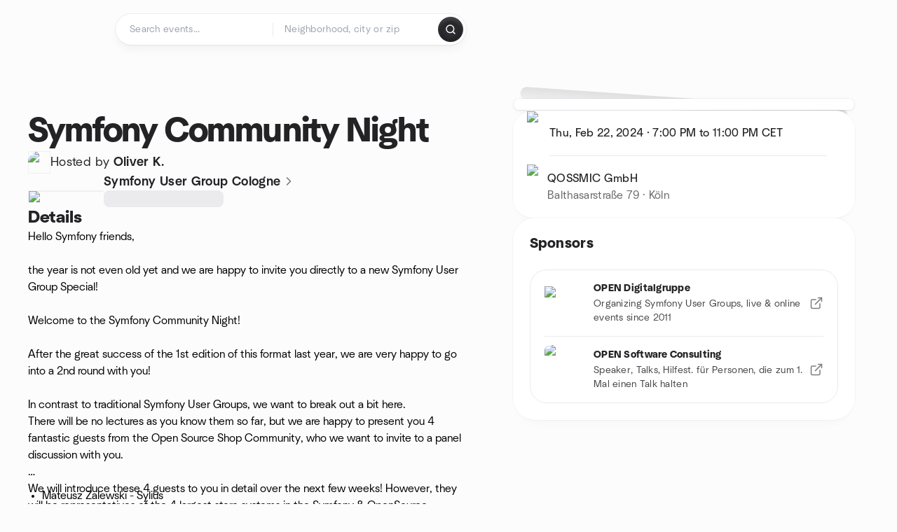

--- FILE ---
content_type: text/html; charset=utf-8
request_url: https://www.meetup.com/sfugcgn/events/298505112/
body_size: 16863
content:
<!DOCTYPE html><html lang="en-US"><head><meta charSet="utf-8"/><style data-fullcalendar="true"></style><meta name="viewport" content="width=device-width, initial-scale=1"/><meta http-equiv="Content-Type" content="text/html; charset=UTF-8"/><meta name="service" content="web-next"/><meta name="X-Location" content="east"/><meta name="X-Build-Version" content="2c1ea7ecd7aacc5faa95384dd283dbce16184d73"/><link rel="preload" as="script" href="https://apps.rokt.com/wsdk/integrations/launcher.js"/><link rel="icon" href="https://secure.meetupstatic.com/next/images/favicon.ico" type="image/x-icon" sizes="any"/><link rel="shortcut icon" href="https://secure.meetupstatic.com/next/images/favicon.ico"/><link rel="apple-touch-icon" sizes="120x120" href="https://secure.meetupstatic.com/next/images/general/m_redesign_120x120.png"/><link rel="apple-touch-icon" sizes="152x152" href="https://secure.meetupstatic.com/next/images/general/m_redesign_152x152.png"/><link rel="apple-touch-icon" sizes="167x167" href="https://secure.meetupstatic.com/next/images/general/m_redesign_167x167.png"/><link rel="shortcut icon" sizes="128x128" href="https://secure.meetupstatic.com/next/images/general/m_redesign_128x128.png"/><link rel="shortcut icon" sizes="196x196" href="https://secure.meetupstatic.com/next/images/general/m_redesign_196x196.png"/><link rel="preload" href="/_next/static/media/Graphik-Regular.7c14ed95.woff2" as="font" type="font/woff2" crossorigin="true"/><link rel="preload" href="/_next/static/media/Graphik-Bold.9ca67fd8.woff2" as="font" type="font/woff2" crossorigin="true"/><link rel="preload" href="/_next/static/media/Graphik-Semibold.0c4bd776.woff2" as="font" type="font/woff2" crossorigin="true"/><link rel="preload" href="/_next/static/media/Graphik-Medium.4251d5ac.woff2" as="font" type="font/woff2" crossorigin="true"/><link rel="preload" href="/_next/static/media/NeuSans-Regular.1ca3b39b.woff2" as="font" type="font/woff2" crossorigin="anonymous"/><link rel="preload" href="/_next/static/media/NeuSans-Medium.7b11edcf.woff2" as="font" type="font/woff2" crossorigin="anonymous"/><link rel="preload" href="/_next/static/media/NeuSans-Bold.5c45f750.woff2" as="font" type="font/woff2" crossorigin="anonymous"/><link rel="preload" href="/_next/static/media/NeuSans-Book.27256a60.woff2" as="font" type="font/woff2" crossorigin="anonymous"/><link rel="preload" href="/_next/static/media/Grandstander/Grandstander-SemiBold.ttf" as="font" type="font/truetype" crossorigin="anonymous"/><script type="text/javascript" src="//script.crazyegg.com/pages/scripts/0118/4627.js" async=""></script><link rel="preload" href="https://www.facebook.com/tr?id=792405807634160&amp;ev=PageView&amp;noscript=1" as="image" fetchpriority="high"/><script type="application/ld+json">{"@type":"Organization","@context":"https://schema.org","url":"https://www.meetup.com/de-DE/sfugcgn/events/298505112/","name":"Meetup","logo":"https://secure.meetupstatic.com/next/images/general/m_redesign_630x630.png","sameAs":["https://www.facebook.com/meetup/","https://twitter.com/Meetup/","https://www.youtube.com/meetup","https://www.instagram.com/meetup/"]}</script><title>Symfony Community Night, Thu, Feb 22, 2024, 7:00 PM   | Meetup</title><meta name="description" content="Hello Symfony friends,

the year is not even old yet and we are happy to invite you directly to a new Symfony User Group Special!

Welcome to the Symfony Community Night!

"/><meta property="fb:app_id" content="2403839689"/><meta property="og:site_name" content="Meetup"/><meta property="og:type" content="article"/><meta property="og:title" content="Symfony Community Night, Thu, Feb 22, 2024, 7:00 PM   | Meetup"/><meta property="og:description" content="Hello Symfony friends,

the year is not even old yet and we are happy to invite you directly to a new Symfony User Group Special!

Welcome to the Symfony Community Night!

"/><meta property="og:url" content="https://www.meetup.com/de-DE/sfugcgn/events/298505112/"/><meta property="og:image" content="https://secure.meetupstatic.com/photos/event/9/5/c/0/600_518858336.jpeg"/><meta property="al:android:app_name" content="Meetup"/><meta property="al:android:package" content="com.meetup"/><meta property="al:ios:app_store_id" content="375990038"/><meta property="al:ios:app_name" content="Meetup"/><meta property="al:web:should_fallback" content="true"/><meta property="al:android:url" content="meetup://"/><meta property="al:ios:url" content="meetup://"/><meta property="al:web:url" content="https://www.meetup.com/"/><meta property="twitter:card" content="summary_large_image"/><meta property="twitter:site" content="@meetup"/><meta property="twitter:image" content="https://secure.meetupstatic.com/photos/event/9/5/c/0/600_518858336.jpeg"/><meta property="twitter:description" content="Hello Symfony friends,

the year is not even old yet and we are happy to invite you directly to a new Symfony User Group Special!

Welcome to the Symfony Community Night!

"/><meta property="twitter:app:id:iphone" content="375990038"/><meta property="twitter:app:name:iphone" content="Meetup"/><meta property="twitter:app:id:ipad" content="375990038"/><meta property="twitter:app:name:ipad" content="Meetup"/><meta property="twitter:app:id:googleplay" content="com.meetup"/><meta property="twitter:app:name:googleplay" content="Meetup"/><meta name="robots" content="noindex, follow, max-image-preview:large"/><link rel="canonical" href="https://www.meetup.com/de-DE/sfugcgn/events/298505112/"/><link rel="preconnect" href="https://secure.meetupstatic.com"/><link rel="dns-prefetch" href="https://secure.meetupstatic.com"/><link rel="preconnect" href="https://secure-content.meetupstatic.com"/><link rel="dns-prefetch" href="https://secure-content.meetupstatic.com"/><link rel="preconnect" href="https://www.googletagmanager.com"/><link rel="dns-prefetch" href="https://www.googletagmanager.com"/><meta name="apple-itunes-app" content="app-id=375990038, app-clip-bundle-id=com.meetup.iphone.MeetupAppClip, app-clip-display=card"/><script type="application/ld+json">{"@context":"https://schema.org","@type":"Event","name":"Symfony Community Night","url":"https://www.meetup.com/sfugcgn/events/298505112/","description":"Hello Symfony friends,\n\nthe year is not even old yet and we are happy to invite you directly to a new Symfony User Group Special!\n\nWelcome to the Symfony C","startDate":"2024-02-22T19:00:00+01:00","endDate":"2024-02-22T23:00:00+01:00","eventStatus":"https://schema.org/EventScheduled","image":["https://secure-content.meetupstatic.com/images/classic-events/518858336/676x676.jpg","https://secure-content.meetupstatic.com/images/classic-events/518858336/676x507.jpg","https://secure-content.meetupstatic.com/images/classic-events/518858336/676x380.jpg"],"eventAttendanceMode":"https://schema.org/OfflineEventAttendanceMode","location":{"@type":"Place","name":"QOSSMIC GmbH","address":{"@type":"PostalAddress","addressLocality":"Köln","addressRegion":"","addressCountry":"de","streetAddress":"Balthasarstraße 79, Köln"}},"organizer":{"@type":"Organization","name":"Symfony User Group Cologne","url":"https://www.meetup.com/sfugcgn/"}}</script><script type="application/ld+json">{"@context":"https://schema.org","@type":"RsvpAction"}</script><link rel="preload" as="image" imageSrcSet="https://secure.meetupstatic.com/photos/event/5/f/b/e/event_527844510.jpeg?w=16 16w, https://secure.meetupstatic.com/photos/event/5/f/b/e/event_527844510.jpeg?w=32 32w, https://secure.meetupstatic.com/photos/event/5/f/b/e/event_527844510.jpeg?w=48 48w, https://secure.meetupstatic.com/photos/event/5/f/b/e/event_527844510.jpeg?w=64 64w, https://secure.meetupstatic.com/photos/event/5/f/b/e/event_527844510.jpeg?w=96 96w, https://secure.meetupstatic.com/photos/event/5/f/b/e/event_527844510.jpeg?w=128 128w, https://secure.meetupstatic.com/photos/event/5/f/b/e/event_527844510.jpeg?w=256 256w, https://secure.meetupstatic.com/photos/event/5/f/b/e/event_527844510.jpeg?w=384 384w, https://secure.meetupstatic.com/photos/event/5/f/b/e/event_527844510.jpeg?w=640 640w, https://secure.meetupstatic.com/photos/event/5/f/b/e/event_527844510.jpeg?w=750 750w, https://secure.meetupstatic.com/photos/event/5/f/b/e/event_527844510.jpeg?w=828 828w, https://secure.meetupstatic.com/photos/event/5/f/b/e/event_527844510.jpeg?w=1080 1080w, https://secure.meetupstatic.com/photos/event/5/f/b/e/event_527844510.jpeg?w=1200 1200w, https://secure.meetupstatic.com/photos/event/5/f/b/e/event_527844510.jpeg?w=1920 1920w, https://secure.meetupstatic.com/photos/event/5/f/b/e/event_527844510.jpeg?w=2048 2048w, https://secure.meetupstatic.com/photos/event/5/f/b/e/event_527844510.jpeg?w=3840 3840w" imageSizes="120px" fetchpriority="high"/><meta name="next-head-count" content="66"/><meta name="next_csrf" content="4c13a60e-ee5a-4d2c-ae40-c8691661ad17"/><link rel="preconnect" href="https://fonts.googleapis.com"/><link rel="preconnect" href="https://fonts.gstatic.com" crossorigin="anonymous"/><link rel="stylesheet" data-href="https://fonts.googleapis.com/css2?family=Gloria+Hallelujah&amp;display=swap"/><script src="https://accounts.google.com/gsi/client" async="" defer=""></script><link data-next-font="" rel="preconnect" href="/" crossorigin="anonymous"/><link rel="preload" href="/_next/static/css/9f915b94a1eaf09f.css" as="style"/><link rel="stylesheet" href="/_next/static/css/9f915b94a1eaf09f.css" data-n-g=""/><link rel="preload" href="/_next/static/css/428f16c55b790c1b.css" as="style"/><link rel="stylesheet" href="/_next/static/css/428f16c55b790c1b.css" data-n-p=""/><noscript data-n-css=""></noscript><script defer="" nomodule="" src="/_next/static/chunks/polyfills-c67a75d1b6f99dc8.js"></script><script src="/_next/static/chunks/webpack-93cbf2e011286e41.js" defer=""></script><script src="/_next/static/chunks/framework-431a1bc2254e8974.js" defer=""></script><script src="/_next/static/chunks/main-af3146485c9784d4.js" defer=""></script><script src="/_next/static/chunks/pages/_app-7d0a31397acd8a2e.js" defer=""></script><script src="/_next/static/chunks/75326-6ff682543f5fe5ef.js" defer=""></script><script src="/_next/static/chunks/87720-62ffe5347ec9669b.js" defer=""></script><script src="/_next/static/chunks/55423-85970085daef8938.js" defer=""></script><script src="/_next/static/chunks/9640-48e4729556451d97.js" defer=""></script><script src="/_next/static/chunks/85876-bc0bf3d2848b0cc3.js" defer=""></script><script src="/_next/static/chunks/51044-fd169ff78f164878.js" defer=""></script><script src="/_next/static/chunks/43949-9c10d5e70b42d7b1.js" defer=""></script><script src="/_next/static/chunks/18923-87b3aa036a02ed9b.js" defer=""></script><script src="/_next/static/chunks/63286-3d782f802541055f.js" defer=""></script><script src="/_next/static/chunks/61368-9573d54834ce3ab0.js" defer=""></script><script src="/_next/static/chunks/25654-3af902bc092e59db.js" defer=""></script><script src="/_next/static/chunks/92270-0346364d97efbf56.js" defer=""></script><script src="/_next/static/chunks/38035-676eacff87cd7b1f.js" defer=""></script><script src="/_next/static/chunks/26146-b3adaa00aa126f16.js" defer=""></script><script src="/_next/static/chunks/56332-ead8ae9234c04ad2.js" defer=""></script><script src="/_next/static/chunks/44962-f1675afd002b6d7a.js" defer=""></script><script src="/_next/static/chunks/51138-6eaf33ac53d687a3.js" defer=""></script><script src="/_next/static/chunks/91614-a6b3b15276e04ff0.js" defer=""></script><script src="/_next/static/chunks/44420-ad8be45011b1a6fb.js" defer=""></script><script src="/_next/static/chunks/81875-174fc2ba366c43d8.js" defer=""></script><script src="/_next/static/chunks/17550-10ab759762053f87.js" defer=""></script><script src="/_next/static/chunks/98725-7a2d3e0d991b7ecd.js" defer=""></script><script src="/_next/static/chunks/93022-2d3099cf190d162e.js" defer=""></script><script src="/_next/static/chunks/85171-68a996750903df55.js" defer=""></script><script src="/_next/static/chunks/88741-72c3608381393fcb.js" defer=""></script><script src="/_next/static/chunks/11808-88e4aedddd23afad.js" defer=""></script><script src="/_next/static/chunks/75054-13770327b44dce33.js" defer=""></script><script src="/_next/static/chunks/39956-6d3a76eb2eee324d.js" defer=""></script><script src="/_next/static/chunks/40366-5443213c79d5395a.js" defer=""></script><script src="/_next/static/chunks/pages/%5Bslug%5D/events/%5BeventId%5D-8f50bd5928b104fa.js" defer=""></script><script src="/_next/static/2c1ea7ecd7aacc5faa95384dd283dbce16184d73/_buildManifest.js" defer=""></script><script src="/_next/static/2c1ea7ecd7aacc5faa95384dd283dbce16184d73/_ssgManifest.js" defer=""></script><link rel="stylesheet" href="https://fonts.googleapis.com/css2?family=Gloria+Hallelujah&display=swap"/></head><body class="font-body antialiased"><script>0</script><div id="__next"><noscript><img alt="" fetchpriority="high" width="1" height="1" decoding="async" data-nimg="1" style="color:transparent;display:none" src="https://www.facebook.com/tr?id=792405807634160&amp;ev=PageView&amp;noscript=1"/></noscript><noscript id="google-tag-manager"><iframe title="gtm" src="https://www.googletagmanager.com/ns.html?id=GTM-T2LNGD" height="0" width="0" style="display:none;visibility:hidden"></iframe></noscript> <!-- --> <div role="status" aria-live="polite" class="sr-only"></div><section aria-label="Notifications alt+T" tabindex="-1" aria-live="polite" aria-relevant="additions text" aria-atomic="false"></section><div class=""><a class="text-viridian focus:p-2 bg-white c1r8us06" href="#main">Skip to content</a><div id="a11y-announcement"></div><div class="flex min-h-screen flex-col" id="page" data-event-category="eventHome"><header id="app-header" class="top-0 z-50 mb-ds2-40 xs:mb-0" style="background-color:var(--background-color)" data-event-label="Header"><div class="peer relative z-50 flex items-center justify-between rounded-b-ds2-24 rounded-t-none px-ds2-40 pb-ds2-16 pt-ds2-20 has-[input:focus]:bg-ds2-surface-fill-primary-enabled"><div class="group flex w-full items-center gap-ds2-32 self-stretch"><div class="flex flex-1 items-center gap-ds2-48"><div class="relative shrink-0"><div class="peer transition-opacity duration-300 hover:opacity-0"><a class="hover:no-underline" href="https://www.meetup.com/"><div style="color:#FF4A79;width:125px;height:34px"></div></a></div><div class="pointer-events-none absolute inset-0 z-0 flex items-center justify-center opacity-0 transition-opacity duration-300 peer-hover:opacity-100"><button class="inline-flex items-center justify-center rounded-ds2-max max-w-full relative select-none data-[disabled=false]:active:scale-98 transition-all duration-150 before:absolute before:rounded-ds2-max before:z-0 before:opacity-0 data-[disabled=false]:hover:before:opacity-100 before:transition-opacity before:duration-150 data-[disabled=true]:cursor-not-allowed data-[disabled=true]:pointer-events-none hover:no-underline text-ds2-text_button-content-fill-secondary-enabled hover:text-ds2-text_button-content-fill-secondary-hover before:bg-ds2-text_button-base-fill-shared-hover data-[disabled=true]:text-ds2-text_button-content-fill-secondary-disabled gap-ds2-6 ds2-m16 before:-inset-x-ds2-12 before:-inset-y-ds2-6 pointer-events-none" type="button" data-disabled="false"><span class="relative z-10 flex min-w-0 max-w-full items-center justify-center" style="gap:inherit"><span class="relative z-10 flex min-w-0 max-w-full items-center justify-center truncate" style="gap:inherit"><svg xmlns="http://www.w3.org/2000/svg" width="16" height="16" viewBox="0 0 24 24" fill="none" stroke="currentColor" stroke-width="2.146625258399798" stroke-linecap="round" stroke-linejoin="round" class="lucide lucide-house flex-shrink-0" aria-hidden="true"><path d="M15 21v-8a1 1 0 0 0-1-1h-4a1 1 0 0 0-1 1v8"></path><path d="M3 10a2 2 0 0 1 .709-1.528l7-5.999a2 2 0 0 1 2.582 0l7 5.999A2 2 0 0 1 21 10v9a2 2 0 0 1-2 2H5a2 2 0 0 1-2-2z"></path></svg><span class="min-w-0 max-w-full truncate px-ds2-2">Homepage</span></span></span></button></div></div><form id="search-form" class="flex-1 outline-none w-full max-w-[500px] transition-all duration-150 has-[input:focus]:max-w-[600px]"><div class="flex gap-ds2-2 rounded-full bg-ds2-main_search_input-base-fill-primary-enabled p-ds2-4 shadow-ds2-shadow-main-search-input-base-primary-enabled has-[:focus]:bg-ds2-main_search_input-base-fill-primary-active has-[:focus]:shadow-none"><div class="group/locationInputContainer relative flex flex-1 rounded-full py-ds2-8 pl-ds2-16 hover:bg-ds2-main_search_input-base-fill-secondary-hover has-[:focus]:bg-ds2-main_search_input-base-fill-secondary-active has-[:focus]:shadow-ds2-shadow-main-search-input-base-secondary-active" data-event-category="Top Nav - Search"><input id="keyword-bar-in-search" name="keywords" placeholder="Search events..." aria-label="Search events..." autoComplete="on" class="placeholder:text-ds2-input-text-field-fill-enabled ds2-r14 w-0 flex-1 appearance-none truncate border-r border-ds2-surface-stroke-secondary-enabled bg-transparent outline-none placeholder:ds2-r14 hover:border-transparent focus:border-transparent" data-element-name="keyword-bar-in-search" data-event-label="Keyword search" value=""/><input id="hidden-location-search-submit" data-testid="hidden-location-search-submit" type="submit" class="sr-only absolute -left-[384px] sm:hidden" value="Submit"/><button class="items-center justify-center rounded-full transition-all select-none after:absolute after:-inset-ds2-6 after:rounded-full after:transition-all disabled:after:bg-transparent disabled:active:scale-100 active:scale-92 hover:after:bg-ds2-icon_button-base-fill-tertiary-hover absolute top-1/2 -translate-y-1/2 right-[10px] opacity-0 group-has-[input:focus]/locationInputContainer:opacity-100 hidden" type="button" data-disabled="false"><svg xmlns="http://www.w3.org/2000/svg" width="16" height="16" viewBox="0 0 24 24" fill="none" stroke="currentColor" stroke-width="1.6099689437998486" stroke-linecap="round" stroke-linejoin="round" class="lucide lucide-x text-ds2-icon_button-icon-fill-tertiary-enabled hover:text-ds2-icon_button-icon-fill-tertiary-hover" aria-hidden="true"><path d="M18 6 6 18"></path><path d="m6 6 12 12"></path></svg></button></div><div class="relative flex flex-1 rounded-full py-ds2-8 pl-ds2-16 hover:bg-ds2-main_search_input-base-fill-secondary-hover has-[:focus]:bg-ds2-main_search_input-base-fill-secondary-active has-[:focus]:shadow-ds2-shadow-main-search-input-base-secondary-active"><div class="group/eventsInputContainer relative flex w-full" data-testid="SearchTypeahead" role="combobox" aria-haspopup="listbox" aria-owns="location-typeahead-header-search-menu" aria-expanded="false"><input tabindex="0" placeholder="Neighborhood, city or zip" aria-label="Search for location by city or zip code" data-element-name="header-search" data-event-label="Location search" aria-expanded="false" aria-autocomplete="list" aria-controls="location-typeahead-header-search-menu" data-event-category="header" role="combobox" class="placeholder:text-ds2-input-text-field-fill-enabled ds2-r14 w-0 flex-1 appearance-none bg-transparent outline-none placeholder:ds2-r14 truncate" id="location-typeahead-header-search" aria-labelledby="location-typeahead-header-search-label" autoComplete="off" value=""/></div></div><div class="flex items-center self-stretch pl-[14px]"><button class="inline-flex items-center justify-center rounded-ds2-max max-w-full min-w-0 select-none data-[disabled=false]:active:scale-98 data-[disabled=true]:cursor-not-allowed data-[disabled=true]:pointer-events-none hover:no-underline relative text-ds2-button-content-fill-primary-enabled data-[disabled=false]:bg-ds2-button-base-fill-primary-enabled shadow-ds2-shadow-button-base-primary-enabled hover:shadow-ds2-shadow-button-base-primary-hover active:shadow-ds2-shadow-button-base-primary-pressed data-[disabled=true]:text-ds2-button-content-fill-primary-disabled data-[disabled=true]:bg-ds2-button-base-fill-primary-disabled data-[disabled=true]:shadow-ds2-shadow-button-base-primary-disabled transition-all duration-150 before:absolute before:inset-0 before:z-0 before:bg-ds2-button-base-fill-primary-hover before:shadow-ds2-shadow-button-base-primary-hover before:rounded-ds2-max before:opacity-0 before:transition-opacity before:duration-150 data-[disabled=false]:hover:before:opacity-100 after:absolute after:inset-0 after:z-0 after:bg-ds2-button-base-fill-primary-pressed after:shadow-ds2-shadow-button-base-primary-pressed after:rounded-ds2-max after:opacity-0 after:transition-opacity after:duration-150 data-[disabled=false]:active:after:opacity-100 gap-ds2-8 ds2-m14 p-ds2-10" id="location-search-submit" data-testid="location-search-submit" aria-label="Search events..." data-element-name="header-searchBarButton" data-event-label="Search submit" type="submit" data-disabled="false"><span class="relative z-10 flex min-w-0 max-w-full items-center justify-center overflow-hidden" style="gap:inherit"><span class="flex min-w-0 max-w-full items-center justify-center overflow-hidden" style="gap:inherit"><svg xmlns="http://www.w3.org/2000/svg" width="16" height="16" viewBox="0 0 24 24" fill="none" stroke="currentColor" stroke-width="2.146625258399798" stroke-linecap="round" stroke-linejoin="round" class="lucide lucide-search shrink-0" aria-hidden="true"><path d="m21 21-4.34-4.34"></path><circle cx="11" cy="11" r="8"></circle></svg></span></span></button></div></div></form></div></div></div><div class="pointer-events-none fixed inset-0 z-40 bg-ds2-overlay-fill-quaternary-enabled opacity-0 transition-opacity duration-200 peer-has-[input:focus]:pointer-events-auto peer-has-[input:focus]:opacity-100"></div></header><div class="flex flex-grow flex-col"><main id="main" class="lg:pb-ds2-52"><div class="px-ds2-20 pt-ds2-0 lg:pb-ds2-52 lg:pt-ds2-40"><div class="flex flex-col gap-ds2-16 pb-ds2-44 ds2-container-lg lg:gap-ds2-24 lg:pb-ds2-60"><div class="flex w-full flex-col gap-ds2-32 lg:flex-row-reverse lg:justify-between"><aside class="flex w-full flex-1 flex-col gap-ds2-28 pt-ds2-16 lg:w-auto lg:min-w-0 lg:max-w-[528px] lg:gap-ds2-40 lg:p-ds2-20"><div class="hidden lg:block"><div class="relative aspect-video w-full"><div class="absolute inset-x-ds2-10 inset-y-ds2-0 hidden items-center justify-center md:flex"><div class="size-full flex-none rotate-[4deg]"><div class="shadow-ds2-shadow-tilted_background-base size-full rounded-ds2-32 bg-ds2-tilted_background-base-fill-enabled"></div></div></div><div class="relative size-full"><div class="size-full rounded-ds2-32 border border-ds2-surface-stroke-neutral_opacity_5-enabled bg-ds2-surface-fill-primary-enabled bg-clip-padding p-ds2-8 shadow-ds2-shadow-xxxs-default"><div aria-hidden="true" role="presentation" class="Shimmer_shimmer__hHuAx aspect-video w-full rounded-ds2-24"></div></div></div></div></div><div class="lg:hidden"><div class="flex flex-col gap-ds2-16 lg:gap-ds2-24"><div class="flex flex-col gap-ds2-12 lg:gap-ds2-20"><h1 class="ds2-b32 text-ds2-text-fill-primary-enabled lg:ds2-b48">Symfony Community Night</h1></div><div class="flex flex-row gap-ds2-12"><div class="flex flex-1"><a class="hover:no-underline" data-event-label="hosted-by" aria-label="Hosted by Oliver K." href="https://www.meetup.com/sfugcgn/events/298505112/attendees/"><div class="flex items-center gap-ds2-16"><div class="relative"><div class="relative flex items-center justify-center rounded-ds2-max size-[32px]"><div class="flex size-full select-none items-center justify-center overflow-hidden rounded-ds2-max outline-1 -outline-offset-1 outline-ds2-avatar-base-stroke-enabled [outline-style:solid]"><img alt="Photo of the user Oliver Kossin" draggable="false" aria-label="Photo of the user Oliver Kossin" loading="lazy" width="32" height="32" decoding="async" data-nimg="1" class="size-full object-cover" style="color:transparent" srcSet="https://secure.meetupstatic.com/photos/member/e/3/c/5/thumb_314098309.jpeg?w=32 1x, https://secure.meetupstatic.com/photos/member/e/3/c/5/thumb_314098309.jpeg?w=64 2x" src="https://secure.meetupstatic.com/photos/member/e/3/c/5/thumb_314098309.jpeg?w=64"/></div></div></div><div class="flex flex-col items-start justify-center gap-ds2-0"><p class="ds2-r16 text-ds2-text-fill-primary-enabled lg:ds2-r18">Hosted by <span class="ds2-m16 lg:ds2-m18">Oliver K.</span></p></div></div></a></div><div class="lg:hidden"><button class="inline-flex items-center justify-center rounded-ds2-max max-w-full min-w-0 select-none data-[disabled=false]:active:scale-98 data-[disabled=true]:cursor-not-allowed data-[disabled=true]:pointer-events-none hover:no-underline relative text-ds2-button-content-fill-secondary-enabled data-[disabled=false]:bg-ds2-button-base-fill-secondary-enabled shadow-ds2-shadow-button-base-secondary-enabled hover:shadow-ds2-shadow-button-base-secondary-hover active:shadow-ds2-shadow-button-base-secondary-pressed data-[disabled=true]:text-ds2-button-content-fill-secondary-disabled data-[disabled=true]:shadow-ds2-shadow-button-base-secondary-disabled transition-shadow duration-150 before:absolute before:inset-0 before:z-0 before:bg-ds2-button-base-fill-secondary-hover before:shadow-ds2-shadow-button-base-secondary-hover before:rounded-ds2-max before:opacity-0 before:transition-opacity before:duration-150 data-[disabled=false]:hover:before:opacity-100 after:absolute after:inset-0 after:z-0 after:bg-ds2-button-base-fill-secondary-pressed after:shadow-ds2-shadow-button-base-secondary-pressed after:rounded-ds2-max after:opacity-0 after:transition-opacity after:duration-150 data-[disabled=false]:active:after:opacity-100 gap-ds2-8 ds2-m14 p-ds2-10" type="button" data-disabled="false"><span class="relative z-10 flex min-w-0 max-w-full items-center justify-center overflow-hidden" style="gap:inherit"><span class="flex min-w-0 max-w-full items-center justify-center overflow-hidden" style="gap:inherit"><svg xmlns="http://www.w3.org/2000/svg" width="16" height="16" viewBox="0 0 24 24" fill="none" stroke="currentColor" stroke-width="2.146625258399798" stroke-linecap="round" stroke-linejoin="round" class="lucide lucide-share shrink-0" aria-hidden="true"><path d="M12 2v13"></path><path d="m16 6-4-4-4 4"></path><path d="M4 12v8a2 2 0 0 0 2 2h12a2 2 0 0 0 2-2v-8"></path></svg></span></span></button></div></div></div></div><div class="lg:hidden"><a class="block no-underline hover:no-underline" href="https://www.meetup.com/sfugcgn/"><div class="group relative cursor-pointer rounded-ds2-24 bg-ds2-surface-fill-primary-enabled p-ds2-16 shadow-ds2-shadow-xs-border transition-all duration-200 lg:bg-transparent lg:p-0 lg:shadow-none"><div class="flex flex-col gap-ds2-16"><div class="flex flex-row items-center gap-ds2-12 lg:gap-ds2-20"><div class="relative aspect-video w-[108px] flex-shrink-0"><img alt="Photo of Symfony User Group Cologne group" fetchpriority="high" decoding="async" data-nimg="fill" class="rounded-ds2-12 border border-ds2-surface-stroke-neutral_opacity_5-enabled object-cover" style="position:absolute;height:100%;width:100%;left:0;top:0;right:0;bottom:0;color:transparent" sizes="120px" srcSet="https://secure.meetupstatic.com/photos/event/5/f/b/e/event_527844510.jpeg?w=16 16w, https://secure.meetupstatic.com/photos/event/5/f/b/e/event_527844510.jpeg?w=32 32w, https://secure.meetupstatic.com/photos/event/5/f/b/e/event_527844510.jpeg?w=48 48w, https://secure.meetupstatic.com/photos/event/5/f/b/e/event_527844510.jpeg?w=64 64w, https://secure.meetupstatic.com/photos/event/5/f/b/e/event_527844510.jpeg?w=96 96w, https://secure.meetupstatic.com/photos/event/5/f/b/e/event_527844510.jpeg?w=128 128w, https://secure.meetupstatic.com/photos/event/5/f/b/e/event_527844510.jpeg?w=256 256w, https://secure.meetupstatic.com/photos/event/5/f/b/e/event_527844510.jpeg?w=384 384w, https://secure.meetupstatic.com/photos/event/5/f/b/e/event_527844510.jpeg?w=640 640w, https://secure.meetupstatic.com/photos/event/5/f/b/e/event_527844510.jpeg?w=750 750w, https://secure.meetupstatic.com/photos/event/5/f/b/e/event_527844510.jpeg?w=828 828w, https://secure.meetupstatic.com/photos/event/5/f/b/e/event_527844510.jpeg?w=1080 1080w, https://secure.meetupstatic.com/photos/event/5/f/b/e/event_527844510.jpeg?w=1200 1200w, https://secure.meetupstatic.com/photos/event/5/f/b/e/event_527844510.jpeg?w=1920 1920w, https://secure.meetupstatic.com/photos/event/5/f/b/e/event_527844510.jpeg?w=2048 2048w, https://secure.meetupstatic.com/photos/event/5/f/b/e/event_527844510.jpeg?w=3840 3840w" src="https://secure.meetupstatic.com/photos/event/5/f/b/e/event_527844510.jpeg?w=3840"/></div><div class="flex min-w-0 flex-1 flex-col justify-between gap-ds2-2 lg:gap-ds2-8"><h3 class="ds2-m16 line-clamp-2 overflow-hidden text-ds2-text-fill-primary-enabled lg:ds2-m18">Symfony User Group Cologne<svg xmlns="http://www.w3.org/2000/svg" width="20" height="20" viewBox="0 0 24 24" fill="none" stroke="currentColor" stroke-width="1.8" stroke-linecap="round" stroke-linejoin="round" class="lucide lucide-chevron-right ml-ds2-2 hidden -translate-y-[1px] text-ds2-icon-fill-tertiary-enabled lg:inline-block" aria-hidden="true"><path d="m9 18 6-6-6-6"></path></svg></h3><div><div aria-hidden="true" role="presentation" class="Shimmer_shimmer__hHuAx h-ds2-24 w-1/3 rounded-ds2-8"></div></div></div></div></div></div></a></div><div class="flex flex-col gap-ds2-16 lg:sticky lg:top-ds2-16 lg:gap-ds2-20"><div class="flex flex-col items-start justify-center md:rounded-ds2-28 md:bg-ds2-surface-fill-primary-enabled md:shadow-ds2-shadow-xs-border"><div class="flex w-full items-center gap-ds2-16 md:px-ds2-20"><img alt="calendar icon" loading="lazy" width="32" height="32" decoding="async" data-nimg="1" style="color:transparent" srcSet="https://secure.meetupstatic.com/next/images/complex-icons/branded/calendar.webp?w=32 1x, https://secure.meetupstatic.com/next/images/complex-icons/branded/calendar.webp?w=64 2x" src="https://secure.meetupstatic.com/next/images/complex-icons/branded/calendar.webp?w=64"/><div class="flex w-full py-ds2-8 md:border-b md:border-ds2-surface-stroke-secondary-enabled md:py-ds2-20"><div><p class="ds2-k16 text-ds2-text-fill-primary-enabled"><time dateTime="2024-02-22T19:00:00+01:00" class="block">Thu, Feb 22, 2024<!-- --> · <!-- --> 7:00 PM to 11:00 PM<!-- --> <!-- -->CET</time></p></div></div><div class="size-ds2-20 shrink-0"></div></div><div class="flex w-full items-center gap-ds2-16 md:px-ds2-20"><img alt="pin icon" loading="lazy" width="32" height="32" decoding="async" data-nimg="1" style="color:transparent" srcSet="https://secure.meetupstatic.com/next/images/complex-icons/branded/pin.webp?w=32 1x, https://secure.meetupstatic.com/next/images/complex-icons/branded/pin.webp?w=64 2x" src="https://secure.meetupstatic.com/next/images/complex-icons/branded/pin.webp?w=64"/><div class="flex w-full flex-col py-ds2-8 md:py-ds2-20"><p class="ds2-k16 text-ds2-text-fill-primary-enabled">QOSSMIC GmbH</p><p class="ds2-r16 text-ds2-text-fill-tertiary-enabled">Balthasarstraße 79 · Köln</p></div><div class="size-ds2-20 shrink-0"></div></div><div class="w-full pb-ds2-8 pt-ds2-24 lg:hidden"></div></div><div class="hidden lg:block"><div class="rounded-ds2-32 bg-ds2-surface-fill-primary-enabled p-ds2-24 shadow-ds2-shadow-xs-border"><div class="mb-ds2-24 flex items-baseline justify-between"><h2 class="ds2-b20 text-ds2-text-fill-primary-enabled">Sponsors</h2></div><div class="overflow-hidden rounded-ds2-24 border border-ds2-surface-stroke-secondary-enabled px-ds2-20"><div class="flex items-center gap-ds2-24 py-ds2-12 hover:no-underline border-b border-ds2-surface-stroke-secondary-enabled"><div class="relative flex size-[70px] shrink-0 items-center justify-center overflow-hidden rounded-ds2-8"><img alt="OPEN Digitalgruppe" loading="lazy" width="70" height="70" decoding="async" data-nimg="1" style="color:transparent" src="https://secure.meetupstatic.com/photos/sponsor/c/4/6/5/iab120x90_2750277.jpeg"/></div><div class="min-w-0 flex-1"><h3 class="ds2-b14 truncate text-ds2-text-fill-primary-enabled">OPEN Digitalgruppe</h3><p class="ds2-r14 mt-ds2-2 line-clamp-2 text-ds2-text-fill-secondary-enabled">Organizing Symfony User Groups, live &amp; online events since 2011</p></div><a class="relative inline-flex items-center justify-center rounded-full transition-all select-none after:absolute after:-inset-ds2-6 after:rounded-full after:transition-all disabled:after:bg-transparent disabled:active:scale-100 active:scale-92 hover:after:bg-ds2-icon_button-base-fill-tertiary-hover" data-disabled="false" aria-label="View sponsor" target="_blank" rel="noopener noreferrer" href="https://www.open.de"><svg xmlns="http://www.w3.org/2000/svg" width="20" height="20" viewBox="0 0 24 24" fill="none" stroke="currentColor" stroke-width="1.8" stroke-linecap="round" stroke-linejoin="round" class="lucide lucide-external-link text-ds2-icon_button-icon-fill-tertiary-enabled hover:text-ds2-icon_button-icon-fill-tertiary-hover" aria-hidden="true"><path d="M15 3h6v6"></path><path d="M10 14 21 3"></path><path d="M18 13v6a2 2 0 0 1-2 2H5a2 2 0 0 1-2-2V8a2 2 0 0 1 2-2h6"></path></svg></a></div><div class="flex items-center gap-ds2-24 py-ds2-12 hover:no-underline"><div class="relative flex size-[70px] shrink-0 items-center justify-center overflow-hidden rounded-ds2-8"><img alt="OPEN Software Consulting" loading="lazy" width="70" height="70" decoding="async" data-nimg="1" style="color:transparent" src="https://secure.meetupstatic.com/photos/sponsor/c/3/b/3/iab120x90_2750099.jpeg"/></div><div class="min-w-0 flex-1"><h3 class="ds2-b14 truncate text-ds2-text-fill-primary-enabled">OPEN Software Consulting</h3><p class="ds2-r14 mt-ds2-2 line-clamp-2 text-ds2-text-fill-secondary-enabled">Speaker, Talks, Hilfest. für Personen, die zum 1. Mal einen Talk halten</p></div><a class="relative inline-flex items-center justify-center rounded-full transition-all select-none after:absolute after:-inset-ds2-6 after:rounded-full after:transition-all disabled:after:bg-transparent disabled:active:scale-100 active:scale-92 hover:after:bg-ds2-icon_button-base-fill-tertiary-hover" data-disabled="false" aria-label="View sponsor" target="_blank" rel="noopener noreferrer" href="https://open.de/symfony/"><svg xmlns="http://www.w3.org/2000/svg" width="20" height="20" viewBox="0 0 24 24" fill="none" stroke="currentColor" stroke-width="1.8" stroke-linecap="round" stroke-linejoin="round" class="lucide lucide-external-link text-ds2-icon_button-icon-fill-tertiary-enabled hover:text-ds2-icon_button-icon-fill-tertiary-hover" aria-hidden="true"><path d="M15 3h6v6"></path><path d="M10 14 21 3"></path><path d="M18 13v6a2 2 0 0 1-2 2H5a2 2 0 0 1-2-2V8a2 2 0 0 1 2-2h6"></path></svg></a></div></div></div></div></div><div class="lg:hidden"><div class="relative aspect-video w-full"><div class="absolute inset-x-ds2-10 inset-y-ds2-0 hidden items-center justify-center md:flex"><div class="size-full flex-none rotate-[4deg]"><div class="shadow-ds2-shadow-tilted_background-base size-full rounded-ds2-32 bg-ds2-tilted_background-base-fill-enabled"></div></div></div><div class="relative size-full"><div class="size-full rounded-ds2-32 border border-ds2-surface-stroke-neutral_opacity_5-enabled bg-ds2-surface-fill-primary-enabled bg-clip-padding p-ds2-8 shadow-ds2-shadow-xxxs-default"><div aria-hidden="true" role="presentation" class="Shimmer_shimmer__hHuAx aspect-video w-full rounded-ds2-24"></div></div></div></div></div></aside><div class="flex w-full flex-1 flex-col gap-ds2-48 py-0 lg:min-w-[560px] lg:max-w-[620px] lg:gap-ds2-60 lg:pt-ds2-40"><div class="hidden lg:block"><div class="flex flex-col gap-ds2-16 lg:gap-ds2-24"><div class="flex flex-col gap-ds2-12 lg:gap-ds2-20"><h1 class="ds2-b32 text-ds2-text-fill-primary-enabled lg:ds2-b48">Symfony Community Night</h1></div><div class="flex flex-row gap-ds2-12"><div class="flex flex-1"><a class="hover:no-underline" data-event-label="hosted-by" aria-label="Hosted by Oliver K." href="https://www.meetup.com/sfugcgn/events/298505112/attendees/"><div class="flex items-center gap-ds2-16"><div class="relative"><div class="relative flex items-center justify-center rounded-ds2-max size-[32px]"><div class="flex size-full select-none items-center justify-center overflow-hidden rounded-ds2-max outline-1 -outline-offset-1 outline-ds2-avatar-base-stroke-enabled [outline-style:solid]"><img alt="Photo of the user Oliver Kossin" draggable="false" aria-label="Photo of the user Oliver Kossin" loading="lazy" width="32" height="32" decoding="async" data-nimg="1" class="size-full object-cover" style="color:transparent" srcSet="https://secure.meetupstatic.com/photos/member/e/3/c/5/thumb_314098309.jpeg?w=32 1x, https://secure.meetupstatic.com/photos/member/e/3/c/5/thumb_314098309.jpeg?w=64 2x" src="https://secure.meetupstatic.com/photos/member/e/3/c/5/thumb_314098309.jpeg?w=64"/></div></div></div><div class="flex flex-col items-start justify-center gap-ds2-0"><p class="ds2-r16 text-ds2-text-fill-primary-enabled lg:ds2-r18">Hosted by <span class="ds2-m16 lg:ds2-m18">Oliver K.</span></p></div></div></a></div><div class="lg:hidden"><button class="inline-flex items-center justify-center rounded-ds2-max max-w-full min-w-0 select-none data-[disabled=false]:active:scale-98 data-[disabled=true]:cursor-not-allowed data-[disabled=true]:pointer-events-none hover:no-underline relative text-ds2-button-content-fill-secondary-enabled data-[disabled=false]:bg-ds2-button-base-fill-secondary-enabled shadow-ds2-shadow-button-base-secondary-enabled hover:shadow-ds2-shadow-button-base-secondary-hover active:shadow-ds2-shadow-button-base-secondary-pressed data-[disabled=true]:text-ds2-button-content-fill-secondary-disabled data-[disabled=true]:shadow-ds2-shadow-button-base-secondary-disabled transition-shadow duration-150 before:absolute before:inset-0 before:z-0 before:bg-ds2-button-base-fill-secondary-hover before:shadow-ds2-shadow-button-base-secondary-hover before:rounded-ds2-max before:opacity-0 before:transition-opacity before:duration-150 data-[disabled=false]:hover:before:opacity-100 after:absolute after:inset-0 after:z-0 after:bg-ds2-button-base-fill-secondary-pressed after:shadow-ds2-shadow-button-base-secondary-pressed after:rounded-ds2-max after:opacity-0 after:transition-opacity after:duration-150 data-[disabled=false]:active:after:opacity-100 gap-ds2-8 ds2-m14 p-ds2-10" type="button" data-disabled="false"><span class="relative z-10 flex min-w-0 max-w-full items-center justify-center overflow-hidden" style="gap:inherit"><span class="flex min-w-0 max-w-full items-center justify-center overflow-hidden" style="gap:inherit"><svg xmlns="http://www.w3.org/2000/svg" width="16" height="16" viewBox="0 0 24 24" fill="none" stroke="currentColor" stroke-width="2.146625258399798" stroke-linecap="round" stroke-linejoin="round" class="lucide lucide-share shrink-0" aria-hidden="true"><path d="M12 2v13"></path><path d="m16 6-4-4-4 4"></path><path d="M4 12v8a2 2 0 0 0 2 2h12a2 2 0 0 0 2-2v-8"></path></svg></span></span></button></div></div></div></div><div class="hidden lg:block"><a class="block no-underline hover:no-underline" href="https://www.meetup.com/sfugcgn/"><div class="group relative cursor-pointer rounded-ds2-24 bg-ds2-surface-fill-primary-enabled p-ds2-16 shadow-ds2-shadow-xs-border transition-all duration-200 lg:bg-transparent lg:p-0 lg:shadow-none"><div class="flex flex-col gap-ds2-16"><div class="flex flex-row items-center gap-ds2-12 lg:gap-ds2-20"><div class="relative aspect-video w-[108px] flex-shrink-0"><img alt="Photo of Symfony User Group Cologne group" fetchpriority="high" decoding="async" data-nimg="fill" class="rounded-ds2-12 border border-ds2-surface-stroke-neutral_opacity_5-enabled object-cover" style="position:absolute;height:100%;width:100%;left:0;top:0;right:0;bottom:0;color:transparent" sizes="120px" srcSet="https://secure.meetupstatic.com/photos/event/5/f/b/e/event_527844510.jpeg?w=16 16w, https://secure.meetupstatic.com/photos/event/5/f/b/e/event_527844510.jpeg?w=32 32w, https://secure.meetupstatic.com/photos/event/5/f/b/e/event_527844510.jpeg?w=48 48w, https://secure.meetupstatic.com/photos/event/5/f/b/e/event_527844510.jpeg?w=64 64w, https://secure.meetupstatic.com/photos/event/5/f/b/e/event_527844510.jpeg?w=96 96w, https://secure.meetupstatic.com/photos/event/5/f/b/e/event_527844510.jpeg?w=128 128w, https://secure.meetupstatic.com/photos/event/5/f/b/e/event_527844510.jpeg?w=256 256w, https://secure.meetupstatic.com/photos/event/5/f/b/e/event_527844510.jpeg?w=384 384w, https://secure.meetupstatic.com/photos/event/5/f/b/e/event_527844510.jpeg?w=640 640w, https://secure.meetupstatic.com/photos/event/5/f/b/e/event_527844510.jpeg?w=750 750w, https://secure.meetupstatic.com/photos/event/5/f/b/e/event_527844510.jpeg?w=828 828w, https://secure.meetupstatic.com/photos/event/5/f/b/e/event_527844510.jpeg?w=1080 1080w, https://secure.meetupstatic.com/photos/event/5/f/b/e/event_527844510.jpeg?w=1200 1200w, https://secure.meetupstatic.com/photos/event/5/f/b/e/event_527844510.jpeg?w=1920 1920w, https://secure.meetupstatic.com/photos/event/5/f/b/e/event_527844510.jpeg?w=2048 2048w, https://secure.meetupstatic.com/photos/event/5/f/b/e/event_527844510.jpeg?w=3840 3840w" src="https://secure.meetupstatic.com/photos/event/5/f/b/e/event_527844510.jpeg?w=3840"/></div><div class="flex min-w-0 flex-1 flex-col justify-between gap-ds2-2 lg:gap-ds2-8"><h3 class="ds2-m16 line-clamp-2 overflow-hidden text-ds2-text-fill-primary-enabled lg:ds2-m18">Symfony User Group Cologne<svg xmlns="http://www.w3.org/2000/svg" width="20" height="20" viewBox="0 0 24 24" fill="none" stroke="currentColor" stroke-width="1.8" stroke-linecap="round" stroke-linejoin="round" class="lucide lucide-chevron-right ml-ds2-2 hidden -translate-y-[1px] text-ds2-icon-fill-tertiary-enabled lg:inline-block" aria-hidden="true"><path d="m9 18 6-6-6-6"></path></svg></h3><div><div aria-hidden="true" role="presentation" class="Shimmer_shimmer__hHuAx h-ds2-24 w-1/3 rounded-ds2-8"></div></div></div></div></div></div></a></div><section class="flex flex-col gap-ds2-32 !gap-ds2-28"><div class="flex items-baseline justify-between"><div class="flex gap-ds2-12 items-center"><div class="flex flex-col gap-ds2-4"><h2 class="ds2-b24 text-ds2-text-fill-primary-enabled"><span class="relative inline-block">Details<div class="pointer-events-none select-none absolute -bottom-ds2-20 -left-ds2-2 flex w-full text-ds2-visual-fill-orange *:grow" style="width:100%;height:35px"></div></span></h2></div></div></div><div class="flex flex-col items-start gap-ds2-16"><div class="w-full break-words transition-all duration-300 line-clamp-[15]" style="font-family:NeuSans, Inter, system-ui, sans-serif"><p class="mb-ds2-10">Hello Symfony friends,<br>
<br>
the year is not even old yet and we are happy to invite you directly to a new Symfony User Group Special!<br>
<br>
Welcome to the Symfony Community Night!<br>
<br>
After the great success of the 1st edition of this format last year, we are very happy to go into a 2nd round with you!<br>
<br>
In contrast to traditional Symfony User Groups, we want to break out a bit here.<br>
There will be no lectures as you know them so far, but we are happy to present you 4 fantastic guests from the Open Source Shop Community, who we want to invite to a panel discussion with you.<br>
<br>
We will introduce these 4 guests to you in detail over the next few weeks! However, they will be representatives of the 4 largest store systems in the Symfony &#x26; OpenSource Community !<br>
<br>
Be curious !<br>
<br>
This discussion is about Symfony, the Symfony ecosystem but the central question will be "<strong>Evolution &#x26; Future of PHP E-Commerce</strong>".<br>
<br>
We would be delighted if you could take part in this discussion.<br>
You can do this on site at the event or by sending us the question by e-mail ([<a href="mailto:usergroup@qossmic.com">usergroup@qossmic.com</a>](<a href="http://mailto:usergroup@qossmic.com" target="_blank" class="!text-ds2-text-fill-brand_primary-enabled hover:!text-ds2-text-fill-brand_primary-hover" rel="nofollow ugc">mailto:usergroup@qossmic.com</a>)) or via social media.<br>
<br>
<strong>Our guests are:</strong><br>
</p>
<ul class="pl-5 list-disc mb-4">
<li>Mateusz Zalewski - Sylius</li>
<li>Soner "Shyim" Sayakci - Shopware</li>
<li>Andreas von Studnitz - Magento</li>
<li>Denis Turkov - Spryker</li>
</ul>
<p class="mb-ds2-10"><strong>Mateusz Zalewski</strong><br>
<br>
For the past decade, he has been an integral member of the Sylius Community, serving as a Core Team Member and a Sylius trainer. A fervent advocate of Behavior-Driven Development (BDD) and Test-Driven Development (TDD), he strives to disseminate his expertise and engage in constructive discussions to contribute to the improvement of the programming realm. Additionally, for more than a year, he has played a key role as a co-founder of Commerce Weavers, an agency with a focus on Sylius and Symfony development and consulting<br>
<br>
<strong>Soner "Shyim" Sayakci</strong><br>
<br>
Soner Sayakci is working as a Principal Software Engineer at Shopware, being responsible for the core development. Apart from that, he‘s an avid Open Source Maintainer and Contributor to projects like FriendsOfShopware, OpenSearch and NixOS.<br>
<br>
<strong>Andreas von Studnitz</strong><br>
<br>
Andreas von Studnitz is a Magento veteran since Version 1.0 (2008). Until today, he works as a Magento developer, trainer and consultant. Andreas is a co-founder of the Magento agency "integer_net" in Aachen / Germany. He was awarded two "Magento Master" titles by Adobe due to his OpenSource contributions and organizing the Magento Meetup Aachen. Andreas loves to travel around and visit all kinds of Magento events, as a speaker or as a participant.<br>
<br>
<strong>Denis Turkov</strong><br>
<br>
Denis started at Spryker 7 years ago as a Core Developer and grew into an architect, and later into a technology leader. He started with C# and Java, but later switched to PHP, now having 13 years of experience with Symfony, and a bit less with CakePHP and Yii/2.<br>
Even now remains an active contributor to Propel2 ORM and PHP Foundation. Currently is working on a Spryker Composition Platform to manage a fleet of microservice apps.<br>
<br>
------------------------------------------------------------------------------------<br>
<br>
Food and drinks will be provided.<br>
<br>
We are looking forward to seeing you!<br>
Your QOSSMIC Team<br>
<br>
Please note that this UserGroup will exceptionally be held in English due to our international guests.<br>
<br>
During the event photos &#x26; videos will be taken, a selection of which will be published on the internet. By coming to this event, you agree that your person will be photographed and published on the internet.</p></div></div></section><div class="w-full"><div aria-hidden="true" role="presentation" class="Shimmer_shimmer__hHuAx h-[194px] w-full rounded-ds2-24"></div></div><div class="flex flex-col gap-ds2-48 lg:gap-ds2-60 lg:pt-ds2-16"><section class="flex flex-col gap-ds2-32 !gap-ds2-24"><div class="flex items-baseline justify-between"><div class="flex gap-ds2-12 items-center"><div class="flex flex-col gap-ds2-4"><h2 class="ds2-b24 text-ds2-text-fill-primary-enabled">Related topics</h2></div></div></div><div class="flex flex-wrap gap-ds2-8"><a class="max-w-tag truncate" data-testid="event-tag-location" href="/find/de--k%C3%B6ln/"><div class="inline-flex items-center justify-center whitespace-nowrap rounded-ds2-max text-ds2-badge-text-fill-neutral-enabled border border-ds2-badge-base-stroke-neutral-enabled px-ds2-10 py-ds2-6 gap-ds2-4 ds2-m13"><span class="truncate px-ds2-2">Events in Köln, DE</span></div></a><div class="inline-flex items-center justify-center whitespace-nowrap rounded-ds2-max text-ds2-badge-text-fill-neutral-enabled border border-ds2-badge-base-stroke-neutral-enabled px-ds2-10 py-ds2-6 gap-ds2-4 ds2-m13 max-w-tag cursor-pointer truncate"><span class="truncate px-ds2-2">PHP</span></div><div class="inline-flex items-center justify-center whitespace-nowrap rounded-ds2-max text-ds2-badge-text-fill-neutral-enabled border border-ds2-badge-base-stroke-neutral-enabled px-ds2-10 py-ds2-6 gap-ds2-4 ds2-m13 max-w-tag cursor-pointer truncate"><span class="truncate px-ds2-2">Symfony</span></div></div></section><div class="lg:hidden"><div class="rounded-ds2-32 bg-ds2-surface-fill-primary-enabled p-ds2-24 shadow-ds2-shadow-xs-border"><div class="mb-ds2-24 flex items-baseline justify-between"><h2 class="ds2-b20 text-ds2-text-fill-primary-enabled">Sponsors</h2></div><div class="overflow-hidden rounded-ds2-24 border border-ds2-surface-stroke-secondary-enabled px-ds2-20"><div class="flex items-center gap-ds2-24 py-ds2-12 hover:no-underline border-b border-ds2-surface-stroke-secondary-enabled"><div class="relative flex size-[70px] shrink-0 items-center justify-center overflow-hidden rounded-ds2-8"><img alt="OPEN Digitalgruppe" loading="lazy" width="70" height="70" decoding="async" data-nimg="1" style="color:transparent" src="https://secure.meetupstatic.com/photos/sponsor/c/4/6/5/iab120x90_2750277.jpeg"/></div><div class="min-w-0 flex-1"><h3 class="ds2-b14 truncate text-ds2-text-fill-primary-enabled">OPEN Digitalgruppe</h3><p class="ds2-r14 mt-ds2-2 line-clamp-2 text-ds2-text-fill-secondary-enabled">Organizing Symfony User Groups, live &amp; online events since 2011</p></div><a class="relative inline-flex items-center justify-center rounded-full transition-all select-none after:absolute after:-inset-ds2-6 after:rounded-full after:transition-all disabled:after:bg-transparent disabled:active:scale-100 active:scale-92 hover:after:bg-ds2-icon_button-base-fill-tertiary-hover" data-disabled="false" aria-label="View sponsor" target="_blank" rel="noopener noreferrer" href="https://www.open.de"><svg xmlns="http://www.w3.org/2000/svg" width="20" height="20" viewBox="0 0 24 24" fill="none" stroke="currentColor" stroke-width="1.8" stroke-linecap="round" stroke-linejoin="round" class="lucide lucide-external-link text-ds2-icon_button-icon-fill-tertiary-enabled hover:text-ds2-icon_button-icon-fill-tertiary-hover" aria-hidden="true"><path d="M15 3h6v6"></path><path d="M10 14 21 3"></path><path d="M18 13v6a2 2 0 0 1-2 2H5a2 2 0 0 1-2-2V8a2 2 0 0 1 2-2h6"></path></svg></a></div><div class="flex items-center gap-ds2-24 py-ds2-12 hover:no-underline"><div class="relative flex size-[70px] shrink-0 items-center justify-center overflow-hidden rounded-ds2-8"><img alt="OPEN Software Consulting" loading="lazy" width="70" height="70" decoding="async" data-nimg="1" style="color:transparent" src="https://secure.meetupstatic.com/photos/sponsor/c/3/b/3/iab120x90_2750099.jpeg"/></div><div class="min-w-0 flex-1"><h3 class="ds2-b14 truncate text-ds2-text-fill-primary-enabled">OPEN Software Consulting</h3><p class="ds2-r14 mt-ds2-2 line-clamp-2 text-ds2-text-fill-secondary-enabled">Speaker, Talks, Hilfest. für Personen, die zum 1. Mal einen Talk halten</p></div><a class="relative inline-flex items-center justify-center rounded-full transition-all select-none after:absolute after:-inset-ds2-6 after:rounded-full after:transition-all disabled:after:bg-transparent disabled:active:scale-100 active:scale-92 hover:after:bg-ds2-icon_button-base-fill-tertiary-hover" data-disabled="false" aria-label="View sponsor" target="_blank" rel="noopener noreferrer" href="https://open.de/symfony/"><svg xmlns="http://www.w3.org/2000/svg" width="20" height="20" viewBox="0 0 24 24" fill="none" stroke="currentColor" stroke-width="1.8" stroke-linecap="round" stroke-linejoin="round" class="lucide lucide-external-link text-ds2-icon_button-icon-fill-tertiary-enabled hover:text-ds2-icon_button-icon-fill-tertiary-hover" aria-hidden="true"><path d="M15 3h6v6"></path><path d="M10 14 21 3"></path><path d="M18 13v6a2 2 0 0 1-2 2H5a2 2 0 0 1-2-2V8a2 2 0 0 1 2-2h6"></path></svg></a></div></div></div></div><button class="inline-flex items-center justify-center rounded-ds2-max max-w-full relative select-none data-[disabled=false]:active:scale-98 transition-all duration-150 before:absolute before:rounded-ds2-max before:z-0 before:opacity-0 data-[disabled=false]:hover:before:opacity-100 before:transition-opacity before:duration-150 data-[disabled=true]:cursor-not-allowed data-[disabled=true]:pointer-events-none hover:no-underline text-ds2-text_button-content-fill-secondary-enabled hover:text-ds2-text_button-content-fill-secondary-hover before:bg-ds2-text_button-base-fill-shared-hover data-[disabled=true]:text-ds2-text_button-content-fill-secondary-disabled gap-ds2-6 ds2-m16 before:-inset-x-ds2-12 before:-inset-y-ds2-6 w-fit" type="button" data-disabled="false"><span class="relative z-10 flex min-w-0 max-w-full items-center justify-center" style="gap:inherit"><span class="relative z-10 flex min-w-0 max-w-full items-center justify-center truncate" style="gap:inherit"><svg xmlns="http://www.w3.org/2000/svg" width="16" height="16" viewBox="0 0 24 24" fill="none" stroke="currentColor" stroke-width="2.146625258399798" stroke-linecap="round" stroke-linejoin="round" class="lucide lucide-flag flex-shrink-0" aria-hidden="true"><path d="M4 15s1-1 4-1 5 2 8 2 4-1 4-1V3s-1 1-4 1-5-2-8-2-4 1-4 1z"></path><line x1="4" x2="4" y1="22" y2="15"></line></svg><span class="min-w-0 max-w-full truncate px-ds2-2">Report event</span></span></span></button></div></div></div></div><div class="flex flex-col gap-ds2-24 ds2-container-lg"><div class="w-full"><div class="mb-ds2-20 flex flex-row items-center justify-between gap-ds2-24"><h2 class="ds2-b24 text-ds2-text-fill-primary-enabled">You may also like</h2><button class="inline-flex items-center justify-center rounded-ds2-max max-w-full relative select-none data-[disabled=false]:active:scale-98 transition-all duration-150 before:absolute before:rounded-ds2-max before:z-0 before:opacity-0 data-[disabled=false]:hover:before:opacity-100 before:transition-opacity before:duration-150 data-[disabled=true]:cursor-not-allowed data-[disabled=true]:pointer-events-none hover:no-underline text-ds2-text_button-content-fill-brand_primary-enabled hover:text-ds2-text_button-content-fill-brand_primary-hover before:bg-ds2-text_button-base-fill-shared-hover data-[disabled=true]:text-ds2-text_button-content-fill-brand_primary-disabled gap-ds2-6 ds2-m16 before:-inset-x-ds2-12 before:-inset-y-ds2-6" type="button" data-disabled="false"><span class="relative z-10 flex min-w-0 max-w-full items-center justify-center" style="gap:inherit"><span class="relative z-10 flex min-w-0 max-w-full items-center justify-center truncate" style="gap:inherit"><span class="min-w-0 max-w-full truncate px-ds2-2">See all</span></span></span></button></div><div class="grid grid-cols-1 gap-ds2-24 md:grid-cols-2 lg:grid-cols-3"><div class="w-full"><div class="flex h-[353px] w-full flex-col items-start justify-center gap-ds2-12 rounded-ds2-24"><div aria-hidden="true" role="presentation" class="Shimmer_shimmer__hHuAx h-[151px] w-full"></div><div aria-hidden="true" role="presentation" class="Shimmer_shimmer__hHuAx h-ds2-16 w-1/2"></div><div aria-hidden="true" role="presentation" class="Shimmer_shimmer__hHuAx h-ds2-20 w-3/4"></div><div aria-hidden="true" role="presentation" class="Shimmer_shimmer__hHuAx h-ds2-16 w-2/3"></div></div></div><div class="w-full"><div class="flex h-[353px] w-full flex-col items-start justify-center gap-ds2-12 rounded-ds2-24"><div aria-hidden="true" role="presentation" class="Shimmer_shimmer__hHuAx h-[151px] w-full"></div><div aria-hidden="true" role="presentation" class="Shimmer_shimmer__hHuAx h-ds2-16 w-1/2"></div><div aria-hidden="true" role="presentation" class="Shimmer_shimmer__hHuAx h-ds2-20 w-3/4"></div><div aria-hidden="true" role="presentation" class="Shimmer_shimmer__hHuAx h-ds2-16 w-2/3"></div></div></div><div class="w-full"><div class="flex h-[353px] w-full flex-col items-start justify-center gap-ds2-12 rounded-ds2-24"><div aria-hidden="true" role="presentation" class="Shimmer_shimmer__hHuAx h-[151px] w-full"></div><div aria-hidden="true" role="presentation" class="Shimmer_shimmer__hHuAx h-ds2-16 w-1/2"></div><div aria-hidden="true" role="presentation" class="Shimmer_shimmer__hHuAx h-ds2-20 w-3/4"></div><div aria-hidden="true" role="presentation" class="Shimmer_shimmer__hHuAx h-ds2-16 w-2/3"></div></div></div><div class="w-full"><div class="flex h-[353px] w-full flex-col items-start justify-center gap-ds2-12 rounded-ds2-24"><div aria-hidden="true" role="presentation" class="Shimmer_shimmer__hHuAx h-[151px] w-full"></div><div aria-hidden="true" role="presentation" class="Shimmer_shimmer__hHuAx h-ds2-16 w-1/2"></div><div aria-hidden="true" role="presentation" class="Shimmer_shimmer__hHuAx h-ds2-20 w-3/4"></div><div aria-hidden="true" role="presentation" class="Shimmer_shimmer__hHuAx h-ds2-16 w-2/3"></div></div></div><div class="w-full"><div class="flex h-[353px] w-full flex-col items-start justify-center gap-ds2-12 rounded-ds2-24"><div aria-hidden="true" role="presentation" class="Shimmer_shimmer__hHuAx h-[151px] w-full"></div><div aria-hidden="true" role="presentation" class="Shimmer_shimmer__hHuAx h-ds2-16 w-1/2"></div><div aria-hidden="true" role="presentation" class="Shimmer_shimmer__hHuAx h-ds2-20 w-3/4"></div><div aria-hidden="true" role="presentation" class="Shimmer_shimmer__hHuAx h-ds2-16 w-2/3"></div></div></div><div class="w-full"><div class="flex h-[353px] w-full flex-col items-start justify-center gap-ds2-12 rounded-ds2-24"><div aria-hidden="true" role="presentation" class="Shimmer_shimmer__hHuAx h-[151px] w-full"></div><div aria-hidden="true" role="presentation" class="Shimmer_shimmer__hHuAx h-ds2-16 w-1/2"></div><div aria-hidden="true" role="presentation" class="Shimmer_shimmer__hHuAx h-ds2-20 w-3/4"></div><div aria-hidden="true" role="presentation" class="Shimmer_shimmer__hHuAx h-ds2-16 w-2/3"></div></div></div></div></div></div></div></main></div><footer class="rounded-b-0 z-0 mb-0 rounded-t-ds2-32 px-ds2-28 shadow-ds2-shadow-footer-base-primary-mobile md:mx-ds2-20 md:mb-ds2-20 md:rounded-ds2-48 md:shadow-ds2-shadow-footer-base-primary-desktop" id="main_footer" role="contentinfo" style="background-color:var(--colors-grey-800)" data-event-label="Footer"><div class="mx-auto flex flex-col gap-ds2-48 ds2-container-lg md:gap-ds2-64 lg:gap-ds2-96"><div class="flex flex-row items-center justify-between gap-ds2-10 border-b border-ds2-surface-stroke-inverted_secondary-enabled pb-ds2-32 pt-ds2-40 md:gap-ds2-20 lg:flex-wrap lg:pb-ds2-44 lg:pt-ds2-48"><div class="relative flex flex-row items-center gap-ds2-12"><div class="flex flex-row gap-ds2-2"><div><div style="color:#FFFFFF;width:103px;height:28px"></div></div><span class="ds2-b24 hidden text-ds2-text-fill-inverted_primary-enabled md:block" aria-hidden="true" role="presentation">.</span></div><p class="ds2-b24 hidden text-ds2-text-fill-inverted_primary-enabled lg:block">The <span class="text-ds2-visual-fill-magenta">people</span> platform</p><div class="pointer-events-none select-none absolute right-[-25px] top-[-15px] hidden text-ds2-icon-fill-inverted_tertiary-enabled lg:block" style="width:32px;height:32px"></div></div><div class="flex flex-row gap-ds2-10"><p class="ds2-b24 hidden text-ds2-text-fill-inverted_primary-enabled lg:block">Create your own Meetup group<!-- -->.</p><a href="https://www.meetup.com/start?origin=groups&amp;eventOrigin=page-footer" data-event-label="Create your own group" class="group ds2-b16 flex items-center gap-ds2-8 text-ds2-text-fill-inverted_primary-enabled md:ds2-b20 lg:ds2-b24 hover:no-underline lg:text-ds2-text-fill-inverted_tertiary-enabled lg:hover:text-ds2-text-fill-inverted_tertiary-hover">Start a new group<svg xmlns="http://www.w3.org/2000/svg" width="20" height="20" viewBox="0 0 24 24" fill="none" stroke="currentColor" stroke-width="1.8" stroke-linecap="round" stroke-linejoin="round" class="lucide transition-transform group-hover:-translate-x-ds2-2" aria-hidden="true"><path d="M13.083 3.888c1.671 3.818 3.675 5.408 8.112 8.112-4.452 2.475-6.321 4.191-8.112 8.112"></path><path d="M2.806 12h18"></path></svg></a></div></div><div class="flex flex-col gap-ds2-48 md:gap-ds2-64 lg:flex-row lg:gap-ds2-160"><div class="grid flex-1 grid-cols-2 justify-between gap-ds2-10 md:grid-cols-3 md:flex-row"><nav class="flex flex-1 flex-col gap-ds2-20"><p class="ds2-m14 text-ds2-text-fill-inverted_primary-enabled">Your Account</p><ul class="flex flex-col gap-ds2-20"><li><a data-element-name="footer-signUp" data-event-label="Sign up" rel="nofollow" class="ds2-k14 cursor-pointer text-ds2-text-fill-inverted_tertiary-enabled hover:text-ds2-text-fill-inverted_tertiary-hover hover:no-underline" href="https://www.meetup.com/register/?returnUri=https%3A%2F%2Fwww.meetup.com%2Fsfugcgn%2Fevents%2F298505112%2F">Sign up</a></li><li><a data-element-name="footer-logIn" data-event-label="Log in" rel="nofollow" class="ds2-k14 cursor-pointer text-ds2-text-fill-inverted_tertiary-enabled hover:text-ds2-text-fill-inverted_tertiary-hover hover:no-underline" href="https://www.meetup.com/login/?returnUri=https%3A%2F%2Fwww.meetup.com%2Fsfugcgn%2Fevents%2F298505112%2F">Log in</a></li><li><a data-element-name="footer-help" data-event-label="Help" target="_blank" rel="noopener noreferrer" class="ds2-k14 cursor-pointer text-ds2-text-fill-inverted_tertiary-enabled hover:text-ds2-text-fill-inverted_tertiary-hover hover:no-underline" href="https://help.meetup.com/hc">Help</a></li></ul></nav><nav class="flex flex-1 flex-col gap-ds2-20"><p class="ds2-m14 text-ds2-text-fill-inverted_primary-enabled">Discover</p><ul class="flex flex-col gap-ds2-20"><li><a data-element-name="footer-groups" data-event-label="Groups" class="ds2-k14 cursor-pointer text-ds2-text-fill-inverted_tertiary-enabled hover:text-ds2-text-fill-inverted_tertiary-hover hover:no-underline" href="https://www.meetup.com/find/?source=GROUPS">Groups</a></li><li><a data-element-name="footer-events" data-event-label="Events" class="ds2-k14 cursor-pointer text-ds2-text-fill-inverted_tertiary-enabled hover:text-ds2-text-fill-inverted_tertiary-hover hover:no-underline" href="https://www.meetup.com/find/?source=EVENTS">Events</a></li><li><a data-element-name="footer-topics" data-event-label="Topics" class="ds2-k14 cursor-pointer text-ds2-text-fill-inverted_tertiary-enabled hover:text-ds2-text-fill-inverted_tertiary-hover hover:no-underline" href="https://www.meetup.com/topics/">Topics</a></li><li><a data-element-name="footer-cities" data-event-label="Cities" class="ds2-k14 cursor-pointer text-ds2-text-fill-inverted_tertiary-enabled hover:text-ds2-text-fill-inverted_tertiary-hover hover:no-underline" href="https://www.meetup.com/cities/">Cities</a></li><li><a data-element-name="onlineEventsFooterLink" data-event-label="Online Events" class="ds2-k14 cursor-pointer text-ds2-text-fill-inverted_tertiary-enabled hover:text-ds2-text-fill-inverted_tertiary-hover hover:no-underline" href="https://www.meetup.com/find/online-events/">Online Events</a></li><li><a data-element-name="footer-localGuidesLink" data-event-label="Local Guides" target="_blank" rel="noopener noreferrer" class="ds2-k14 cursor-pointer text-ds2-text-fill-inverted_tertiary-enabled hover:text-ds2-text-fill-inverted_tertiary-hover hover:no-underline" href="https://www.meetup.com/blog/category/local-guides/">Local Guides</a></li><li><a data-element-name="footer-makeFriendsLink" data-event-label="Make Friends" class="ds2-k14 cursor-pointer text-ds2-text-fill-inverted_tertiary-enabled hover:text-ds2-text-fill-inverted_tertiary-hover hover:no-underline" href="https://www.meetup.com/lp/friendship-and-socializing/">Make Friends</a></li></ul></nav><nav class="flex flex-1 flex-col gap-ds2-20"><p class="ds2-m14 text-ds2-text-fill-inverted_primary-enabled">Meetup</p><ul class="flex flex-col gap-ds2-20"><li><a data-element-name="footer-about" data-event-label="About" class="ds2-k14 cursor-pointer text-ds2-text-fill-inverted_tertiary-enabled hover:text-ds2-text-fill-inverted_tertiary-hover hover:no-underline" href="https://www.meetup.com/about/">About</a></li><li><a data-element-name="footer-blog" data-event-label="Blog" target="_blank" rel="noopener noreferrer" class="ds2-k14 cursor-pointer text-ds2-text-fill-inverted_tertiary-enabled hover:text-ds2-text-fill-inverted_tertiary-hover hover:no-underline" href="https://www.meetup.com/blog/">Blog</a></li><li><a data-element-name="footer-meetupPro" data-event-label="Meetup Pro" class="ds2-k14 cursor-pointer text-ds2-text-fill-inverted_tertiary-enabled hover:text-ds2-text-fill-inverted_tertiary-hover hover:no-underline" href="https://www.meetup.com/meetup-pro/">Meetup Pro</a></li><li><a data-element-name="footer-careers" data-event-label="Careers" target="_blank" rel="noopener noreferrer" class="ds2-k14 cursor-pointer text-ds2-text-fill-inverted_tertiary-enabled hover:text-ds2-text-fill-inverted_tertiary-hover hover:no-underline" href="https://jobs.bendingspoons.com/">Careers</a></li><li><a data-element-name="footer-apps" data-event-label="Apps" class="ds2-k14 cursor-pointer text-ds2-text-fill-inverted_tertiary-enabled hover:text-ds2-text-fill-inverted_tertiary-hover hover:no-underline" href="https://www.meetup.com/apps/">Apps</a></li><li><a data-element-name="footer-podcast" data-event-label="Podcast" target="_blank" rel="noopener noreferrer" class="ds2-k14 cursor-pointer text-ds2-text-fill-inverted_tertiary-enabled hover:text-ds2-text-fill-inverted_tertiary-hover hover:no-underline" href="https://www.meetup.com/blog/category/keep-connected-podcast/">Podcast</a></li></ul></nav></div><div class="flex flex-col items-center justify-between gap-ds2-48 md:flex-row md:items-end md:justify-normal md:gap-ds2-40 lg:flex-col lg:gap-ds2-16"><div class="flex flex-1 flex-col gap-ds2-16 lg:flex-none lg:rounded-ds2-32 lg:bg-ds2-footer-base-fill-secondary-enabled lg:px-ds2-32 lg:pb-ds2-24 lg:pt-ds2-20"><p class="ds2-m14 text-ds2-text-fill-inverted_primary-enabled">Follow us</p><div class="flex flex-wrap gap-ds2-40 md:flex-nowrap"><button class="relative inline-flex items-center justify-center rounded-full transition-all select-none after:absolute after:-inset-ds2-6 after:rounded-full after:transition-all disabled:after:bg-transparent disabled:active:scale-100 active:scale-92 hover:bg-ds2-icon_button-base-fill-inverted-hover p-ds2-6 after:hidden backdrop-blur-sm" data-event-label="Facebook follow us" data-element-name="footer-facebookSocialLink" type="button" data-disabled="false"><div style="width:20px;height:20px" class="hover:text-ds2-icon_button-icon-fill-inverted-hover text-ds2-icon-fill-inverted_primary-enabled"></div></button><button class="relative inline-flex items-center justify-center rounded-full transition-all select-none after:absolute after:-inset-ds2-6 after:rounded-full after:transition-all disabled:after:bg-transparent disabled:active:scale-100 active:scale-92 hover:bg-ds2-icon_button-base-fill-inverted-hover p-ds2-6 after:hidden backdrop-blur-sm" data-event-label="Twitter follow us" data-element-name="footer-twitterSocialLink" type="button" data-disabled="false"><div style="width:20px;height:20px" class="hover:text-ds2-icon_button-icon-fill-inverted-hover text-ds2-icon-fill-inverted_primary-enabled"></div></button><button class="relative inline-flex items-center justify-center rounded-full transition-all select-none after:absolute after:-inset-ds2-6 after:rounded-full after:transition-all disabled:after:bg-transparent disabled:active:scale-100 active:scale-92 hover:bg-ds2-icon_button-base-fill-inverted-hover p-ds2-6 after:hidden backdrop-blur-sm" data-event-label="Youtube follow us" data-element-name="footer-youtubeSocialLink" type="button" data-disabled="false"><div style="width:20px;height:20px" class="hover:text-ds2-icon_button-icon-fill-inverted-hover text-ds2-icon-fill-inverted_primary-enabled"></div></button><button class="relative inline-flex items-center justify-center rounded-full transition-all select-none after:absolute after:-inset-ds2-6 after:rounded-full after:transition-all disabled:after:bg-transparent disabled:active:scale-100 active:scale-92 hover:bg-ds2-icon_button-base-fill-inverted-hover p-ds2-6 after:hidden backdrop-blur-sm" data-event-label="Instagram follow us" data-element-name="footer-instagramSocialLink" type="button" data-disabled="false"><div style="width:20px;height:20px" class="hover:text-ds2-icon_button-icon-fill-inverted-hover text-ds2-icon-fill-inverted_primary-enabled"></div></button><button class="relative inline-flex items-center justify-center rounded-full transition-all select-none after:absolute after:-inset-ds2-6 after:rounded-full after:transition-all disabled:after:bg-transparent disabled:active:scale-100 active:scale-92 hover:bg-ds2-icon_button-base-fill-inverted-hover p-ds2-6 after:hidden backdrop-blur-sm" data-event-label="TikTok follow us" data-element-name="footer-tiktokSocialLink" type="button" data-disabled="false"><div style="width:20px;height:20px" class="hover:text-ds2-icon_button-icon-fill-inverted-hover text-ds2-icon-fill-inverted_primary-enabled"></div></button></div></div><div class="flex flex-col justify-end gap-ds2-16 lg:w-full lg:rounded-ds2-32 lg:bg-ds2-footer-base-fill-secondary-enabled lg:px-ds2-32 lg:pb-ds2-24 lg:pt-ds2-20"><p class="ds2-m14 hidden text-ds2-text-fill-inverted_primary-enabled lg:block">Get the App</p><div class="flex flex-wrap justify-center gap-ds2-20 md:flex-nowrap lg:gap-ds2-12"><a href="https://play.google.com/store/apps/details?id=com.meetup&amp;hl=en-US" class="flex w-fit flex-shrink-0 items-center justify-center gap-ds2-10 rounded-ds2-max border border-ds2-footer-button-stroke-primary-enabled bg-ds2-footer-button-fill-primary-enabled px-ds2-16 py-ds2-6 transition-all duration-150 hover:bg-ds2-footer-button-fill-primary-hover hover:no-underline active:scale-98 lg:flex-1" aria-label="Download app from Google Play" data-element-name="footer-googlePlayLogo" data-event-label="Google play download" target="_blank" rel="noreferrer"><div style="width:20px;height:20px"></div><div class="flex flex-col"><p class="ds2-m10 text-ds2-footer-button-text_secondary-primary-enabled">Download on</p><p class="ds2-b12 text-white">Google Play</p></div></a><a href="https://apps.apple.com/us/app/meetup/id375990038" class="flex w-fit flex-shrink-0 items-center justify-center gap-ds2-10 rounded-ds2-max border border-ds2-footer-button-stroke-primary-enabled bg-ds2-footer-button-fill-primary-enabled px-ds2-16 py-ds2-6 transition-all duration-150 hover:bg-ds2-footer-button-fill-primary-hover hover:no-underline active:scale-98 lg:flex-1" aria-label="Download app from App Store" data-element-name="footer-appStoreLogo" data-event-label="App store download" target="_blank" rel="noreferrer"><div style="width:20px;height:20px" class="text-ds2-icon-fill-inverted_primary-enabled"></div><div class="flex flex-col"><p class="ds2-m10 text-ds2-footer-button-text_secondary-primary-enabled">Download on</p><p class="ds2-b12 text-white">App Store</p></div></a></div></div></div></div><div class="flex flex-col flex-wrap items-center gap-ds2-12 pb-ds2-40 md:items-start md:gap-ds2-24 lg:flex-row lg:items-center lg:justify-between"><div class="flex flex-col items-center gap-ds2-12 md:flex-row md:gap-ds2-20 lg:gap-ds2-24"><span class="ds2-k13 flex-shrink-0 text-ds2-text-fill-inverted_secondary-enabled">© <!-- -->2026 Bending Spoons US Inc.</span><div class="hidden min-h-[30px] w-px bg-ds2-surface-stroke-inverted_secondary-enabled md:block"></div><div class="flex flex-wrap justify-center gap-ds2-12 md:justify-normal md:gap-ds2-20 lg:gap-ds2-24"><a data-event-label="Terms of Service" target="_blank" rel="noopener noreferrer" class="ds2-k14 cursor-pointer text-ds2-text-fill-inverted_tertiary-enabled hover:text-ds2-text-fill-inverted_tertiary-hover hover:no-underline" href="https://help.meetup.com/hc/articles/360027447252">Terms of Service</a><a data-event-label="Privacy Policy" target="_blank" rel="noopener noreferrer" class="ds2-k14 cursor-pointer text-ds2-text-fill-inverted_tertiary-enabled hover:text-ds2-text-fill-inverted_tertiary-hover hover:no-underline" href="https://help.meetup.com/hc/articles/360044422391">Privacy Policy</a><a data-event-label="Cookie Policy" target="_blank" rel="noopener noreferrer" class="ds2-k14 cursor-pointer text-ds2-text-fill-inverted_tertiary-enabled hover:text-ds2-text-fill-inverted_tertiary-hover hover:no-underline" href="https://help.meetup.com/hc/articles/360046339551">Cookie Policy</a><a data-event-label="License Attribution" target="_blank" rel="noopener noreferrer" class="ds2-k14 cursor-pointer text-ds2-text-fill-inverted_tertiary-enabled hover:text-ds2-text-fill-inverted_tertiary-hover hover:no-underline" href="/license-attribution/index.html">License Attribution</a><a data-event-label="Help" target="_blank" rel="noopener noreferrer" class="ds2-k14 cursor-pointer text-ds2-text-fill-inverted_tertiary-enabled hover:text-ds2-text-fill-inverted_tertiary-hover hover:no-underline" href="https://help.meetup.com/hc">Help</a></div></div><div class="flex items-center gap-ds2-6"><p class="ds2-k13 flex flex-shrink-0 gap-ds2-4 text-ds2-text-fill-inverted_secondary-enabled">Made with <svg xmlns="http://www.w3.org/2000/svg" width="20" height="20" viewBox="0 0 24 24" fill="currentColor" stroke="currentColor" stroke-width="0" stroke-linecap="round" stroke-linejoin="round" class="lucide lucide-heart" aria-hidden="true"><path d="M19 14c1.49-1.46 3-3.21 3-5.5A5.5 5.5 0 0 0 16.5 3c-1.76 0-3 .5-4.5 2-1.5-1.5-2.74-2-4.5-2A5.5 5.5 0 0 0 2 8.5c0 2.3 1.5 4.05 3 5.5l7 7Z"></path></svg> by</p><a href="https://www.bendingspoons.com" target="_blank" rel="noreferrer noopener"><div style="width:120px;height:12px" class="text-white"></div></a></div></div></div></footer></div></div><div id="modal"></div> <!-- --> </div><script id="__NEXT_DATA__" type="application/json">{"props":{"pageProps":{"isMobile":false,"showMobileBanner":true,"memberLocale":"en-US","localeMessages":{"organizerUpgradeModal2.upgradeToTier":"Upgrade to {tier}","sendEmailModal.subject":"Subject","sendEmailModal.message":"Message","sendEmailModal.send":"Send","sendEmailModal.cancel":"Cancel","comparisonLikePaywall.continue":"Continue","a11y.skipToContent":"Skip to content","desktopHeader.homepage":"Homepage","desktopSearch.searchEvents":"Search events...","searchLocationTypeahead.placeholder":"Neighborhood, city or zip","searchLocationTypeahead.searchLocationByCityOrZip":"Search for location by city or zip code","event.info.only1Host":"{HOST_1}","eventHome.hostedBy":"Hosted by {HOST_NAMES}","redesign.components.avatar.ariaLabel":"Photo of the user {memberName}","EventStickyFooter.shareButton.shareThisEvent":"Share this event","shareButton.eventShareTitle_v2":"Share","EventInfoCard.TimeInfo.durationFromHourToHour":"{FROM_DATE} to {END_DATE}","aside.sponsorsTitle":"Sponsors","EventDetailsContainer.details":"Details","EventHome.relatedTopics":"Related topics","EventTags.eventsIn":"Events in {name}","event.descriptionEventAbuseReportLink_v2":"Report event","relatedEvents.findMoreEventsVariantV2":"You may also like","relatedEvents.seeAll":"See all","footer.meetupOnFacebook":"Meetup on Facebook","footer.meetupOnTwitter":"Meetup on Twitter","footer.meetupOnYoutube":"Meetup on YouTube","footer.meetupOnInstagram":"Instagram","footer.meetupOnTiktok":"TikTok","footer.thePeoplePlatform":"The \u003cred\u003epeople\u003c/red\u003e platform","footer.createYourOwnMeetupGroup":"Create your own Meetup group","footer.startNewGroup":"Start a new group","footer.yourAccount":"Your Account","footer.signUp":"Sign up","footer.logIn":"Log in","footer.help":"Help","footer.discover":"Discover","footer.groups":"Groups","footer.events":"Events","footer.topics":"Topics","footer.cities":"Cities","footer.onlineEvents":"Online Events","footer.localGuides":"Local Guides","footer.makeFriendsLp":"Make Friends","footer.meetupText":"Meetup","footer.about":"About","footer.blog":"Blog","footer.meetupPro":"Meetup Pro","footer.careers":"Careers","footer.apps":"Apps","footer.podcast":"Podcast","footer.followUs":"Follow us","footer.getTheApp":"Get the App","mobileDownloadButtons.downloadFromGooglePlay":"Download app from Google Play","mobileDownloadButtons.downloadFromAppStore":"Download app from App Store","mobileDownloadButtons.downloadOnStore":"Download on","footer.meetupYear2":"{YEAR} Bending Spoons US Inc.","footer.termsOfService":"Terms of Service","footer.privacyPolicy":"Privacy Policy","footer.cookiePolicy":"Cookie Policy","footer.licenseAttribution":"License Attribution","footer.madeWithLoveBy":"Made with {love} by"},"country":"US","eventId":"298505112","groupNameLowerCase":"sfugcgn","event":{"__typename":"Event","id":"298505112","token":"298505112","title":"Symfony Community Night","description":"Hello Symfony friends,\n\nthe year is not even old yet and we are happy to invite you directly to a new Symfony User Group Special!\n\nWelcome to the Symfony Community Night!\n\nAfter the great success of the 1st edition of this format last year, we are very happy to go into a 2nd round with you!\n\nIn contrast to traditional Symfony User Groups, we want to break out a bit here.\nThere will be no lectures as you know them so far, but we are happy to present you 4 fantastic guests from the Open Source Shop Community, who we want to invite to a panel discussion with you.\n\nWe will introduce these 4 guests to you in detail over the next few weeks! However, they will be representatives of the 4 largest store systems in the Symfony \u0026 OpenSource Community !\n\nBe curious !\n\nThis discussion is about Symfony, the Symfony ecosystem but the central question will be \"**Evolution \u0026 Future of PHP E-Commerce**\".\n\nWe would be delighted if you could take part in this discussion.\nYou can do this on site at the event or by sending us the question by e-mail ([usergroup@qossmic.com](mailto:usergroup@qossmic.com)) or via social media.\n\n**Our guests are:**\n\n* Mateusz Zalewski - Sylius\n* Soner \"Shyim\" Sayakci - Shopware\n* Andreas von Studnitz - Magento\n* Denis Turkov - Spryker\n\n**Mateusz Zalewski**\n\nFor the past decade, he has been an integral member of the Sylius Community, serving as a Core Team Member and a Sylius trainer. A fervent advocate of Behavior-Driven Development (BDD) and Test-Driven Development (TDD), he strives to disseminate his expertise and engage in constructive discussions to contribute to the improvement of the programming realm. Additionally, for more than a year, he has played a key role as a co-founder of Commerce Weavers, an agency with a focus on Sylius and Symfony development and consulting\n\n**Soner \"Shyim\" Sayakci**\n\nSoner Sayakci is working as a Principal Software Engineer at Shopware, being responsible for the core development. Apart from that, he‘s an avid Open Source Maintainer and Contributor to projects like FriendsOfShopware, OpenSearch and NixOS.\n\n**Andreas von Studnitz**\n\nAndreas von Studnitz is a Magento veteran since Version 1.0 (2008). Until today, he works as a Magento developer, trainer and consultant. Andreas is a co-founder of the Magento agency \"integer_net\" in Aachen / Germany. He was awarded two \"Magento Master\" titles by Adobe due to his OpenSource contributions and organizing the Magento Meetup Aachen. Andreas loves to travel around and visit all kinds of Magento events, as a speaker or as a participant.\n\n**Denis Turkov**\n\nDenis started at Spryker 7 years ago as a Core Developer and grew into an architect, and later into a technology leader. He started with C# and Java, but later switched to PHP, now having 13 years of experience with Symfony, and a bit less with CakePHP and Yii/2.\nEven now remains an active contributor to Propel2 ORM and PHP Foundation. Currently is working on a Spryker Composition Platform to manage a fleet of microservice apps.\n\n\\-\\-\\-\\-\\-\\-\\-\\-\\-\\-\\-\\-\\-\\-\\-\\-\\-\\-\\-\\-\\-\\-\\-\\-\\-\\-\\-\\-\\-\\-\\-\\-\\-\\-\\-\\-\\-\\-\\-\\-\\-\\-\\-\\-\\-\\-\\-\\-\\-\\-\\-\\-\\-\\-\\-\\-\\-\\-\\-\\-\\-\\-\\-\\-\\-\\-\\-\\-\\-\\-\\-\\-\\-\\-\\-\\-\\-\\-\\-\\-\\-\\-\\-\\-\n\nFood and drinks will be provided.\n\nWe are looking forward to seeing you!\nYour QOSSMIC Team\n\nPlease note that this UserGroup will exceptionally be held in English due to our international guests.\n\nDuring the event photos \u0026 videos will be taken, a selection of which will be published on the internet. By coming to this event, you agree that your person will be photographed and published on the internet.","aeoDescription":null,"eventUrl":"https://www.meetup.com/sfugcgn/events/298505112/","status":"PAST","eventType":"PHYSICAL","featuredEventPhoto":{"__typename":"PhotoInfo","id":"518858336","source":"https://secure.meetupstatic.com/photos/event/9/5/c/0/highres_518858336.jpeg","baseUrl":"https://secure-content.meetupstatic.com/images/classic-events/"},"eventHosts":[{"__typename":"EventHost","memberId":"227760461","id":"227760461","name":"Oliver Kossin","member":{"__typename":"Member","isSuperOrganizer":false},"memberPhoto":{"__typename":"PhotoInfo","baseUrl":"https://secure-content.meetupstatic.com/images/classic-member/","id":"314098309"}}],"dateTime":"2024-02-22T19:00:00+01:00","endTime":"2024-02-22T23:00:00+01:00","isFeatured":false,"venue":{"__typename":"Venue","id":"26528170","name":"QOSSMIC GmbH","address":"Balthasarstraße 79","city":"Köln","state":"","country":"de","lat":50.953003,"lng":6.959572},"maxTickets":70,"series":null,"rsvps":{"__typename":"RsvpConnection","totalCount":0},"waitingCount":{"__typename":"RsvpConnection","totalCount":0},"goingCount":{"__typename":"RsvpConnection","totalCount":63},"waitlistMode":"AUTO","guestsAllowed":false,"numberOfAllowedGuests":0,"proCompleteRsvp":null,"topics":{"__typename":"TopicsConnection","edges":[{"__typename":"TopicEdge","node":{"__typename":"Topic","id":"150844","name":"PHP","urlkey":"php"}},{"__typename":"TopicEdge","node":{"__typename":"Topic","id":"1504127","name":"Symfony","urlkey":"symfony"}}]},"rsvpSettings":{"__typename":"RsvpOpenSettings","rsvpOpenTime":null,"rsvpCloseTime":null},"covidPrecautions":{"__typename":"CovidPrecautions","masks":null,"vaccinations":null,"details":null,"venueType":null},"isNetworkEvent":false,"hosts":[{"__typename":"EventHost","memberId":"227760461","id":"227760461","name":"Oliver Kossin","member":{"__typename":"Member","isSuperOrganizer":false},"memberPhoto":{"__typename":"PhotoInfo","baseUrl":"https://secure-content.meetupstatic.com/images/classic-member/","id":"314098309"}}],"feeSettings":null,"networkEvent":null,"speakerDetails":null,"socialProofInsights":null,"group":{"__typename":"Group","id":"2789772","name":"Symfony User Group Cologne","isPrivate":false,"timezone":"Europe/Berlin","link":"https://www.meetup.com/sfugcgn","joinMode":"OPEN","topicCategory":{"__typename":"TopicCategory","id":"546","name":"Technology","urlkey":"technology"},"topics":[{"__typename":"Topic","id":"1504127","urlkey":"symfony","name":"Symfony"},{"__typename":"Topic","id":"150844","urlkey":"php","name":"PHP"}],"urlname":"sfugcgn","country":"de","state":"","city":"Köln","needsPhoto":false,"proNetwork":{"__typename":"ProNetwork","id":"1341245239799934976","urlname":"open","name":"OPEN Digitalgruppe","link":"https://www.meetup.com/pro/open/"},"featuredEvent":null,"stats":{"__typename":"GroupStats","memberCounts":{"__typename":"GroupMemberCounts","all":1107}},"needsQuestions":false,"duesSettings":null,"questions":[{"__typename":"GroupQuestion","id":"1885182","question":"Hast du schon Projekte mit Symfony umgesetzt?","sort":1},{"__typename":"GroupQuestion","id":"1885162","question":"Was aus dem Symfony Ecosystem setzt du ein? (Twig, Composer, etc.)","sort":2},{"__typename":"GroupQuestion","id":"1885172","question":"Wie lange entwickelst du schon mit PHP?","sort":3},{"__typename":"GroupQuestion","id":"1885192","question":"Wie wird in deinem Unternehmen Symfony eingesetzt?","sort":4},{"__typename":"GroupQuestion","id":"1885202","question":"Welche Position besetzt du in deinem Unternehmen? (Entwickler, PM, etc.)","sort":5}],"sponsors":{"__typename":"ProGroupSponsorsConnection","edges":[{"__typename":"SponsorEdge","node":{"__typename":"Sponsor","id":"ans2989","name":"OPEN Digitalgruppe","description":"Organizing Symfony User Groups, live \u0026 online events since 2011","url":"https://www.open.de","logoPhoto":{"__typename":"PhotoInfo","id":"2750277","standardUrl":"https://secure.meetupstatic.com/photos/sponsor/c/4/6/5/iab120x90_2750277.jpeg"}}},{"__typename":"SponsorEdge","node":{"__typename":"Sponsor","id":"ch7040954","name":"OPEN Software Consulting","description":"Speaker, Talks, Hilfest. für Personen, die zum 1. Mal einen Talk halten","url":"https://open.de/symfony/","logoPhoto":{"__typename":"PhotoInfo","id":"2750099","standardUrl":"https://secure.meetupstatic.com/photos/sponsor/c/3/b/3/iab120x90_2750099.jpeg"}}}]},"groupPhoto":{"__typename":"PhotoInfo","id":"527844510","baseUrl":"https://secure-content.meetupstatic.com/images/classic-events/","source":"https://secure.meetupstatic.com/photos/event/5/f/b/e/highres_527844510.jpeg"},"status":"PAID","isInCumulativeImpactTreatment":false},"sponsoredUntil":null,"komootUrl":null,"timezone":"Europe/Berlin","waiting":0,"timeStatus":"ENDED","host":{"__typename":"EventHost","memberId":"227760461","id":"227760461","name":"Oliver Kossin","member":{"__typename":"Member","isSuperOrganizer":false},"memberPhoto":{"__typename":"PhotoInfo","baseUrl":"https://secure-content.meetupstatic.com/images/classic-member/","id":"314098309"}},"currency":"USD"},"isLoggedInSSR":false,"__APOLLO_STATE__":{"PhotoInfo:518858336":{"__typename":"PhotoInfo","id":"518858336","highResUrl":"https://secure.meetupstatic.com/photos/event/9/5/c/0/highres_518858336.jpeg","baseUrl":"https://secure-content.meetupstatic.com/images/classic-events/"},"PhotoInfo:314098309":{"__typename":"PhotoInfo","baseUrl":"https://secure-content.meetupstatic.com/images/classic-member/","id":"314098309"},"EventHost:227760461":{"__typename":"EventHost","memberId":"227760461","name":"Oliver Kossin","member":{"__typename":"Member","isSuperOrganizer":false},"memberPhoto":{"__ref":"PhotoInfo:314098309"},"id":"227760461"},"Venue:26528170":{"__typename":"Venue","id":"26528170","name":"QOSSMIC GmbH","address":"Balthasarstraße 79","city":"Köln","state":"","country":"de","lat":50.953003,"lon":6.959572},"Topic:150844":{"__typename":"Topic","id":"150844","name":"PHP","urlkey":"php"},"Topic:1504127":{"__typename":"Topic","id":"1504127","name":"Symfony","urlkey":"symfony"},"TopicCategory:546":{"__typename":"TopicCategory","id":"546","name":"Technology","urlkey":"technology"},"ProNetwork:1341245239799934976":{"__typename":"ProNetwork","id":"1341245239799934976","urlname":"open","name":"OPEN Digitalgruppe","link":"https://www.meetup.com/pro/open/"},"GroupQuestion:1885182":{"__typename":"GroupQuestion","id":"1885182","question":"Hast du schon Projekte mit Symfony umgesetzt?","sort":1},"GroupQuestion:1885162":{"__typename":"GroupQuestion","id":"1885162","question":"Was aus dem Symfony Ecosystem setzt du ein? (Twig, Composer, etc.)","sort":2},"GroupQuestion:1885172":{"__typename":"GroupQuestion","id":"1885172","question":"Wie lange entwickelst du schon mit PHP?","sort":3},"GroupQuestion:1885192":{"__typename":"GroupQuestion","id":"1885192","question":"Wie wird in deinem Unternehmen Symfony eingesetzt?","sort":4},"GroupQuestion:1885202":{"__typename":"GroupQuestion","id":"1885202","question":"Welche Position besetzt du in deinem Unternehmen? (Entwickler, PM, etc.)","sort":5},"PhotoInfo:2750277":{"__typename":"PhotoInfo","id":"2750277","standardUrl":"https://secure.meetupstatic.com/photos/sponsor/c/4/6/5/iab120x90_2750277.jpeg"},"Sponsor:ans2989":{"__typename":"Sponsor","id":"ans2989","name":"OPEN Digitalgruppe","description":"Organizing Symfony User Groups, live \u0026 online events since 2011","url":"https://www.open.de","logoPhoto":{"__ref":"PhotoInfo:2750277"}},"PhotoInfo:2750099":{"__typename":"PhotoInfo","id":"2750099","standardUrl":"https://secure.meetupstatic.com/photos/sponsor/c/3/b/3/iab120x90_2750099.jpeg"},"Sponsor:ch7040954":{"__typename":"Sponsor","id":"ch7040954","name":"OPEN Software Consulting","description":"Speaker, Talks, Hilfest. für Personen, die zum 1. Mal einen Talk halten","url":"https://open.de/symfony/","logoPhoto":{"__ref":"PhotoInfo:2750099"}},"PhotoInfo:527844510":{"__typename":"PhotoInfo","id":"527844510","baseUrl":"https://secure-content.meetupstatic.com/images/classic-events/","highResUrl":"https://secure.meetupstatic.com/photos/event/5/f/b/e/highres_527844510.jpeg"},"Group:2789772":{"__typename":"Group","id":"2789772","name":"Symfony User Group Cologne","isPrivate":false,"timezone":"Europe/Berlin","link":"https://www.meetup.com/sfugcgn","joinMode":"OPEN","topicCategory":{"__ref":"TopicCategory:546"},"activeTopics":[{"__ref":"Topic:1504127"},{"__ref":"Topic:150844"}],"urlname":"sfugcgn","country":"de","state":"","city":"Köln","needsPhoto":false,"proNetwork":{"__ref":"ProNetwork:1341245239799934976"},"featuredEvent":null,"stats":{"__typename":"GroupStats","memberCounts":{"__typename":"GroupMemberCounts","all":1107}},"needsQuestions":false,"duesSettings":null,"questions":[{"__ref":"GroupQuestion:1885182"},{"__ref":"GroupQuestion:1885162"},{"__ref":"GroupQuestion:1885172"},{"__ref":"GroupQuestion:1885192"},{"__ref":"GroupQuestion:1885202"}],"sponsors":{"__typename":"ProGroupSponsorsConnection","edges":[{"__typename":"SponsorEdge","node":{"__ref":"Sponsor:ans2989"}},{"__typename":"SponsorEdge","node":{"__ref":"Sponsor:ch7040954"}}]},"keyGroupPhoto":{"__ref":"PhotoInfo:527844510"},"status":"PAID","isInCumulativeImpactTreatment":false},"Event:298505112":{"__typename":"Event","id":"298505112","token":"298505112","title":"Symfony Community Night","description":"Hello Symfony friends,\n\nthe year is not even old yet and we are happy to invite you directly to a new Symfony User Group Special!\n\nWelcome to the Symfony Community Night!\n\nAfter the great success of the 1st edition of this format last year, we are very happy to go into a 2nd round with you!\n\nIn contrast to traditional Symfony User Groups, we want to break out a bit here.\nThere will be no lectures as you know them so far, but we are happy to present you 4 fantastic guests from the Open Source Shop Community, who we want to invite to a panel discussion with you.\n\nWe will introduce these 4 guests to you in detail over the next few weeks! However, they will be representatives of the 4 largest store systems in the Symfony \u0026 OpenSource Community !\n\nBe curious !\n\nThis discussion is about Symfony, the Symfony ecosystem but the central question will be \"**Evolution \u0026 Future of PHP E-Commerce**\".\n\nWe would be delighted if you could take part in this discussion.\nYou can do this on site at the event or by sending us the question by e-mail ([usergroup@qossmic.com](mailto:usergroup@qossmic.com)) or via social media.\n\n**Our guests are:**\n\n* Mateusz Zalewski - Sylius\n* Soner \"Shyim\" Sayakci - Shopware\n* Andreas von Studnitz - Magento\n* Denis Turkov - Spryker\n\n**Mateusz Zalewski**\n\nFor the past decade, he has been an integral member of the Sylius Community, serving as a Core Team Member and a Sylius trainer. A fervent advocate of Behavior-Driven Development (BDD) and Test-Driven Development (TDD), he strives to disseminate his expertise and engage in constructive discussions to contribute to the improvement of the programming realm. Additionally, for more than a year, he has played a key role as a co-founder of Commerce Weavers, an agency with a focus on Sylius and Symfony development and consulting\n\n**Soner \"Shyim\" Sayakci**\n\nSoner Sayakci is working as a Principal Software Engineer at Shopware, being responsible for the core development. Apart from that, he‘s an avid Open Source Maintainer and Contributor to projects like FriendsOfShopware, OpenSearch and NixOS.\n\n**Andreas von Studnitz**\n\nAndreas von Studnitz is a Magento veteran since Version 1.0 (2008). Until today, he works as a Magento developer, trainer and consultant. Andreas is a co-founder of the Magento agency \"integer_net\" in Aachen / Germany. He was awarded two \"Magento Master\" titles by Adobe due to his OpenSource contributions and organizing the Magento Meetup Aachen. Andreas loves to travel around and visit all kinds of Magento events, as a speaker or as a participant.\n\n**Denis Turkov**\n\nDenis started at Spryker 7 years ago as a Core Developer and grew into an architect, and later into a technology leader. He started with C# and Java, but later switched to PHP, now having 13 years of experience with Symfony, and a bit less with CakePHP and Yii/2.\nEven now remains an active contributor to Propel2 ORM and PHP Foundation. Currently is working on a Spryker Composition Platform to manage a fleet of microservice apps.\n\n\\-\\-\\-\\-\\-\\-\\-\\-\\-\\-\\-\\-\\-\\-\\-\\-\\-\\-\\-\\-\\-\\-\\-\\-\\-\\-\\-\\-\\-\\-\\-\\-\\-\\-\\-\\-\\-\\-\\-\\-\\-\\-\\-\\-\\-\\-\\-\\-\\-\\-\\-\\-\\-\\-\\-\\-\\-\\-\\-\\-\\-\\-\\-\\-\\-\\-\\-\\-\\-\\-\\-\\-\\-\\-\\-\\-\\-\\-\\-\\-\\-\\-\\-\\-\n\nFood and drinks will be provided.\n\nWe are looking forward to seeing you!\nYour QOSSMIC Team\n\nPlease note that this UserGroup will exceptionally be held in English due to our international guests.\n\nDuring the event photos \u0026 videos will be taken, a selection of which will be published on the internet. By coming to this event, you agree that your person will be photographed and published on the internet.","aeoDescription":null,"eventUrl":"https://www.meetup.com/sfugcgn/events/298505112/","status":"PAST","eventType":"PHYSICAL","featuredEventPhoto":{"__ref":"PhotoInfo:518858336"},"eventHosts":[{"__ref":"EventHost:227760461"}],"dateTime":"2024-02-22T19:00:00+01:00","endTime":"2024-02-22T23:00:00+01:00","isFeatured":false,"venue":{"__ref":"Venue:26528170"},"maxTickets":70,"series":null,"rsvps({\"filter\":{\"rsvpStatus\":[\"WAITLIST\"]}})":{"__typename":"RsvpConnection","totalCount":0},"rsvps({\"filter\":{\"rsvpStatus\":[\"YES\"]}})":{"__typename":"RsvpConnection","totalCount":63},"waitlistMode":"AUTO","guestsAllowed":false,"numberOfAllowedGuests":0,"proCompleteRsvp":null,"topics":{"__typename":"TopicsConnection","edges":[{"__typename":"TopicEdge","node":{"__ref":"Topic:150844"}},{"__typename":"TopicEdge","node":{"__ref":"Topic:1504127"}}]},"rsvpSettings":{"__typename":"RsvpOpenSettings","rsvpOpenTime":null,"rsvpCloseTime":null},"covidPrecautions":{"__typename":"CovidPrecautions","masks":null,"vaccinations":null,"details":null,"venueType":null},"isNetworkEvent":false,"feeSettings":null,"networkEvent":null,"speakerDetails":null,"socialProofInsights":null,"group":{"__ref":"Group:2789772"},"sponsoredUntil":null,"komootUrl":null},"ROOT_QUERY":{"__typename":"Query","event({\"id\":\"298505112\"})":{"__ref":"Event:298505112"}}},"_sentryTraceData":"b2567688361b224904aedd01038f4862-5712661b873219c1-0","_sentryBaggage":"sentry-environment=production,sentry-release=2c1ea7ecd7aacc5faa95384dd283dbce16184d73,sentry-public_key=5d12cd2317664353456ab4c40d079af2,sentry-trace_id=b2567688361b224904aedd01038f4862,sentry-org_id=6787,sentry-sampled=false,sentry-sample_rand=0.2765144416629286,sentry-sample_rate=0.1"},"__N_SSP":true},"page":"/[slug]/events/[eventId]","query":{"slug":"sfugcgn","eventId":"298505112"},"buildId":"2c1ea7ecd7aacc5faa95384dd283dbce16184d73","isFallback":false,"isExperimentalCompile":false,"gssp":true,"locale":"en-US","locales":["en-US","en-AU","de","de-DE","es","es-ES","fr","fr-FR","it","it-IT","ja","ja-JP","ko","ko-KR","nl","nl-NL","pl","pl-PL","pt","pt-BR","ru","ru-RU","tr","tr-TR","th-TH"],"defaultLocale":"en-US","scriptLoader":[]}</script></body></html>

--- FILE ---
content_type: text/javascript
request_url: https://www.meetup.com/_next/static/chunks/pages/%5Bslug%5D/events/%5BeventId%5D-8f50bd5928b104fa.js
body_size: -400
content:
try{let e="undefined"!=typeof window?window:"undefined"!=typeof global?global:"undefined"!=typeof globalThis?globalThis:"undefined"!=typeof self?self:{},n=(new e.Error).stack;n&&(e._sentryDebugIds=e._sentryDebugIds||{},e._sentryDebugIds[n]="7ade1e85-5bbf-491d-9a2d-dfc0a5ac3a77",e._sentryDebugIdIdentifier="sentry-dbid-7ade1e85-5bbf-491d-9a2d-dfc0a5ac3a77")}catch(e){}{let e="undefined"!=typeof window?window:"undefined"!=typeof global?global:"undefined"!=typeof globalThis?globalThis:"undefined"!=typeof self?self:{};e._sentryModuleMetadata=e._sentryModuleMetadata||{},e._sentryModuleMetadata[new e.Error().stack]=Object.assign({},e._sentryModuleMetadata[new e.Error().stack],{"_sentryBundlerPluginAppKey:mup-web-next":!0})}(self.webpackChunk_N_E=self.webpackChunk_N_E||[]).push([[19575],{24913:function(e,n,d){(window.__NEXT_P=window.__NEXT_P||[]).push(["/[slug]/events/[eventId]",function(){return d(89621)}])}},function(e){e.O(0,[75326,87720,55423,9640,85876,51044,43949,18923,63286,61368,25654,92270,38035,26146,56332,44962,51138,91614,44420,81875,17550,98725,93022,85171,88741,11808,75054,39956,40366,49774,92888,40179],function(){return e(e.s=24913)}),_N_E=e.O()}]);

--- FILE ---
content_type: text/javascript
request_url: https://www.meetup.com/_next/static/chunks/38035-676eacff87cd7b1f.js
body_size: 6787
content:
try{let e="undefined"!=typeof window?window:"undefined"!=typeof global?global:"undefined"!=typeof globalThis?globalThis:"undefined"!=typeof self?self:{},t=(new e.Error).stack;t&&(e._sentryDebugIds=e._sentryDebugIds||{},e._sentryDebugIds[t]="271cab5b-c5f2-4cfa-9c94-fe1a36733d3d",e._sentryDebugIdIdentifier="sentry-dbid-271cab5b-c5f2-4cfa-9c94-fe1a36733d3d")}catch(e){}{let e="undefined"!=typeof window?window:"undefined"!=typeof global?global:"undefined"!=typeof globalThis?globalThis:"undefined"!=typeof self?self:{};e._sentryModuleMetadata=e._sentryModuleMetadata||{},e._sentryModuleMetadata[new e.Error().stack]=Object.assign({},e._sentryModuleMetadata[new e.Error().stack],{"_sentryBundlerPluginAppKey:mup-web-next":!0})}"use strict";(self.webpackChunk_N_E=self.webpackChunk_N_E||[]).push([[38035],{28380:function(e,t,n){var a;let o;n.d(t,{AO:function(){return l},IO:function(){return o},Ur:function(){return s},Wh:function(){return r},nH:function(){return i}});let s={strip:["script"],clobberPrefix:"user-content-",clobber:["name","id"],ancestors:{tbody:["table"],tfoot:["table"],thead:["table"],td:["table"],th:["table"],tr:["table"]},protocols:{href:["http","https","mailto","xmpp","irc","ircs"],cite:["http","https"],src:["http","https"],longDesc:["http","https"]},tagNames:["h1","h2","h3","h4","h5","h6","br","b","i","strong","em","a","pre","code","tt","div","ins","del","sup","sub","p","ol","ul","table","thead","tbody","tfoot","blockquote","dl","dt","dd","kbd","q","samp","var","hr","ruby","rt","rp","li","tr","td","th","s","strike","summary","details","caption","figure","figcaption","abbr","bdo","cite","dfn","mark","small","span","time","wbr","input","img"],attributes:{a:["href","target"],img:["src","longDesc"],input:[["type","checkbox"],["disabled",!0]],li:[["className","task-list-item"]],div:["itemScope","itemType"],blockquote:["cite"],del:["cite"],ins:["cite"],q:["cite"],"*":["abbr","accept","acceptCharset","accessKey","action","align","alt","ariaDescribedBy","ariaHidden","ariaLabel","ariaLabelledBy","axis","border","cellPadding","cellSpacing","char","charOff","charSet","checked","clear","cols","colSpan","color","compact","coords","dateTime","dir","disabled","encType","htmlFor","frame","headers","height","hrefLang","hSpace","isMap","id","label","lang","maxLength","media","method","multiple","name","noHref","noShade","noWrap","open","prompt","readOnly","rel","rev","rows","rowSpan","rules","scope","selected","shape","size","span","start","summary","tabIndex","target","title","type","useMap","vAlign","value","vSpace","width","itemProp","className"]},required:{input:{type:"checkbox",disabled:!0}}},r=/\[([^[]+)\](\(.*\))/gm,i=/^(https?):\/\//,l={disable:{null:["codeIndented","codeFenced","codeText","headingAtx","blockQuote","thematicBreak"]}};(a=o||(o={}))[a.FEATURE=0]="FEATURE",a[a.UNFEATURE=1]="UNFEATURE",a[a.REPLACE=2]="REPLACE"},96325:function(e,t,n){n.d(t,{k:function(){return o}});var a=n(30616);let o=(0,a.vU)({description:{id:"event-home.description",defaultMessage:"Details"},trending:{id:"event-home.trending",defaultMessage:"Trending"},group:{id:"event-home.group-word",defaultMessage:"group"},public:{id:"event-home.public-word",defaultMessage:"public"},private:{id:"event-home.private-word",defaultMessage:"private"},hostedBy:{id:"event-home.hosted-by",defaultMessage:"Hosted By"},attendeeLabel:{id:"event-home.attendee.v2",defaultMessage:"Attendees"},hostsLabel:{id:"event-home.hosts.v2",defaultMessage:"Hosts"},interestedLabel:{id:"event-home.interested.v2",defaultMessage:"Interested"},attendeeLink:{id:"event-home.attendeeLink",defaultMessage:"See all"},attendeeOrganizerLink:{id:"event-home.attendeeOrganizerLink",defaultMessage:"Manage"},photoAlbumLabel:{id:"event-home.photoAlbum",defaultMessage:"Photos ({COUNT})"},photoAlbumLink:{id:"event-home.photoAlbumLink",defaultMessage:"See all"},groupMemberCommonGroups:{id:"event-home.groupMemberCommonGroups",defaultMessage:"{COMMON_GROUPS_TOTAL} shared groups"},groupMemberOneCommonGroup:{id:"event-home.groupMemberOneCommonGroup",defaultMessage:"1 shared group"},groupMemberFriends:{id:"event-home.groupMemberFriends",defaultMessage:"Friend"},organizer:{id:"event-home.organizer",defaultMessage:"Organizer"},coorganizer:{id:"event-home.coorganizer",defaultMessage:"Co-organizer"},assistantOrganizer:{id:"event-home.assistantOrganizer",defaultMessage:"Assistant organizer"},eventOrganizer:{id:"event-home.eventOrganizer",defaultMessage:"Event Organizer"},member:{id:"event-home.member",defaultMessage:"Member"},seeMoreEventsBy:{id:"event-home.seeMoreEventsBy",defaultMessage:"See more events by {GROUP_NAME}"},needStartTime:{id:"event-home.eventNeedStartTime",defaultMessage:"Needs a date and time"},durationTo:{id:"event-home.durationTo",defaultMessage:"to {END_DATE}"},addToCalendarLink:{id:"event-home.addToCalendarLink",defaultMessage:"Add to calendar"},sponsors:{id:"event-home.sponsors",defaultMessage:"Sponsors"},sponsorsSeeAll:{id:"event-home.sponsorsSeeAll",defaultMessage:"See all"},privateContent:{id:"event-home.privateContent",defaultMessage:"This content is available only to members"},attendeeContent:{id:"event-home.attendeeContent",defaultMessage:"This content is available only to attendees"},networkEvent:{id:"event-home.networkEvent",defaultMessage:"Network event"},networkEventTooltipMessage:{id:"event-home.networkEventTooltipMessage",defaultMessage:"A network event is created by a network administrator and visible across 2 or more groups."},only1Host:{id:"event.info.only1Host",defaultMessage:"{HOST_1}"},only2Hosts:{id:"event.info.only2Hosts",defaultMessage:"{HOST_1} and {HOST_2}"},moreThan2Hosts:{id:"event.info.moreThan2Hosts",defaultMessage:"{HOST_1} and {REMAINDER_HOST_COUNT} others"},copyEvent:{id:"event-home.copyEvent",defaultMessage:"Copy event"},duplicateEvent:{id:"event-home.duplicateEvent",defaultMessage:"Duplicate event"},organizerTools:{id:"event-home.organizerTools",defaultMessage:"Organizer tools"},manageAttendees:{id:"event-home.manageAttendees",defaultMessage:"Manage attendees"},contactAttendees:{id:"event-home.contactAttendees",defaultMessage:"Contact attendees"},viewFeedback:{id:"event-home.viewFeedback",defaultMessage:"View feedback"},editEvent:{id:"event-home.editEvent",defaultMessage:"Edit event"},deleteEvent:{id:"event-home.deleteEvent",defaultMessage:"Delete event"},cancelEventTitle:{id:"event-home.cancelEventTitle",defaultMessage:"Cancel event"},cancelRecurringEventTitle:{id:"event-home.cancelRecurringEventTitle",defaultMessage:"Cancel recurring event"},cancelEvent:{id:"event-home.cancelEvent",defaultMessage:"Cancel event"},cancelThisEvent:{id:"event-home.cancelThisEvent",defaultMessage:"Cancel this event"},cancelEventDescription:{id:"event-home.cancelEventDescription",defaultMessage:"This will automatically update your attendees that it's no longer happening. (You can't undo this.)"},cancelAndDeleteEvent:{id:"event-home.cancelAndDeleteEvent",defaultMessage:"Cancel and delete event"},cancelAndDeleteThisEvent:{id:"event-home.cancelAndDeleteThisEvent",defaultMessage:"Cancel and delete this event"},cancelEventSubtext:{id:"event-home.cancelEventSubtext",defaultMessage:"Deleting means that no one, including you, will be able to see the event page ever again."},cancelRecurringEvent:{id:"event-home.cancelRecurringEvent",defaultMessage:"Cancel and delete this and all following events"},confirm:{id:"event-home.modalConfirm",defaultMessage:"Confirm"},cancel:{id:"event-home.modalCancel",defaultMessage:"Cancel"},numberOfAttendees:{id:"event-home.numberOfAttendees.v3",defaultMessage:"{count, plural, one {# attendee} other {# attendees}}"},fromGroups:{id:"event-home.fromGroups.v2",defaultMessage:"from {NUM_OF_GROUPS} groups hosting"},modalDeleteSuccessHeading:{id:"deleteModal.successHeading",defaultMessage:"Your event has been deleted"},modalSeriesDeleteSuccessHeading:{id:"deleteModal.modalSeriesDeleteSuccessHeading",defaultMessage:"Your events have been deleted"},modalDeleteSuccessBody:{id:"deleteModal.successBody",defaultMessage:"You deleted {EVENT_NAME} and you won't see it again."},modalEventCanceledSuccessTitle:{id:"cancelModal.eventCanceledSuccessTitle",defaultMessage:"Your event has been canceled"},modalCancelSuccessBodySingle:{id:"cancelModal.successBodySingle",defaultMessage:"Attendees will get an update that {EVENT_NAME} is no longer happening."},modalCancelSuccessBodySeries:{id:"cancelModal.successBodySeries",defaultMessage:"{EVENT_NAME} and all following events in this series have been canceled and deleted. Attendees will get an update that these events are no longer happening."},modalCancelSuccessSubheading:{id:"cancelModal.cancelSubHeading",defaultMessage:"Post a comment to explain why you canceled"},modalAddAComment:{id:"cancelModal.addAComment",defaultMessage:"Add a comment..."},modalDeleteCanceledHeading:{id:"confirmDeleteModal.canceledHeading",defaultMessage:"Delete this event?"},doYouWantToDeleteThisEvent:{id:"confirmDeleteModal.doYouWantToDeleteThisEvent",defaultMessage:"Delete this event?"},modalDeleteDraftTitle:{id:"confirmDeleteModal.modalDeleteDraftTitle",defaultMessage:"Delete draft?"},modalDeleteDraftDescription:{id:"confirmDeleteModal.modalDeleteDraftDescription",defaultMessage:"Are you sure you want to delete this draft? You cannot reverse this action."},modalDeleteCanceledBody:{id:"confirmDeleteModal.canceledBody",defaultMessage:"This will permanently delete the event from your group, including any comments."},modalEditEventTitle:{id:"confirmEditModal.title",defaultMessage:"This is a repeating event"},editRepeatingEventDescription:{id:"confirmEditModal.editRepeatingEventDescription",defaultMessage:"This is a repeating event. Would you like to edit this event only or all following?"},editOneEvent:{id:"confirmEditModal.editOneEvent",defaultMessage:"Edit this event only"},editAllEvent:{id:"confirmEditModal.editAllEvent",defaultMessage:"Edit this and all following"},editEventButton:{id:"confirmEditModal.editEventButton",defaultMessage:"Edit"},notNowEventButton:{id:"confirmEditModal.notNowEventButton",defaultMessage:"Not now"},eventHasBeenDeleted:{id:"event-home.eventHasBeenDeleted",defaultMessage:"Your event has been deleted"},eventHasBeenDeletedDescription:{id:"event-home.eventHasBeenDeletedDescription",defaultMessage:"Attendees will get an update that { EVENT_NAME } is no longer happening"},openForRSVPs:{id:"event-home.openForRSVPs",defaultMessage:"Open for RSVPs"},closeForRSVPs:{id:"event-home.closeForRSVPs",defaultMessage:"Close for RSVPs"},eventIsOpen:{id:"event-home.eventIsOpen",defaultMessage:"Event is open for RSVPs"},eventIsClosed:{id:"event-home.eventIsClosed",defaultMessage:"Event is closed for RSVPs"},completeRsvpBtn:{id:"priceOrEventStatus.completeRsvpBtn.v2",defaultMessage:"Complete RSVP"},profilePhoto:{id:"event-home.profilePhoto",defaultMessage:"Profile photo"},next:{id:"event-home.next",defaultMessage:"Next"},startTrialButtonLabel:{id:"eventJoin.startTrial",defaultMessage:"Start trial"},payDuesButtonLabel:{id:"eventJoin.payDues",defaultMessage:"Pay dues"},waiting:{id:"event-home.waiting",defaultMessage:"{POSITION} on waitlist"},questions:{id:"eventStickyFooter.questionsRsvp",defaultMessage:"Questions"},answersToEventQuestions:{id:"eventStickyFooter.answersToEventQuestionsRsvp",defaultMessage:"Answers to {VALUE} event questions are visible to the group's leadership team and an event hosts."},answersToProfileQuestions:{id:"eventStickyFooter.answersToProfileQuestionsRsvp",defaultMessage:"Your answers to these {VALUE} will be visible to the public."},eventQuestions:{id:"event-home.eventQuestions",defaultMessage:"event questions"},profileQuestions:{id:"event-home.profileQuestions",defaultMessage:"profile questions"},skip:{id:"event-home.rsvpSkip",defaultMessage:"Skip"},submit:{id:"event-home.rsvpSubmit",defaultMessage:"Submit"},almostHere:{id:"event-home.almostHere",defaultMessage:"You're almost there!"},almostHereDescription:{id:"event-home.almostHereDescription",defaultMessage:"The organizer of this event is requiring attendees to answer a few more questions on a different website."},ifYouCantSeeThePageClickHere:{id:"event-home.ifYouCantSeeThePageClickHere",defaultMessage:"If you're not redirected automatically, click the button below."},completeRsvpExternally:{id:"event-home.completeRsvpExternally",defaultMessage:"Complete RSVP Externally"},eventWasCanceled:{id:"event-home.eventWasCanceled",defaultMessage:"This event was canceled"},eventGoingModal:{id:"event-home.eventGoingModal",defaultMessage:"You're going to this event!"},change:{id:"event-home.change",defaultMessage:"Change"},required:{id:"eventRsvp.required",defaultMessage:"This is required"},featureEvent:{id:"event-home.featureEvent",defaultMessage:"Feature event"},featureConfirm:{id:"event-home.featureConfirm",defaultMessage:"Feature"},replaceFeaturedEventConfirm:{id:"event-home.replaceFeaturedEventConfirm",defaultMessage:"Replace"},unfeatureEventConfirm:{id:"event-home.unfeatureEventConfirm",defaultMessage:"Remove"},previewDraft:{id:"event-home.previewDraft",defaultMessage:"Preview draft"},copyDraft:{id:"event-home.copyDraft",defaultMessage:"Copy draft"},deleteDraft:{id:"event-home.deleteDraft",defaultMessage:"Delete draft"},editDraft:{id:"event-home.editDraft",defaultMessage:"Edit draft"},editNetworkEvent:{id:"event-home.editNetworkEvent",defaultMessage:"Edit network event"},cancelNetworkEvent:{id:"event-home.cancelNetworkEvent",defaultMessage:"Cancel network event"},unfeatureEvent:{id:"event-home.unfeatureEvent",defaultMessage:"Remove featured event"},featureEventModalTitle:{id:"event-home.featureEventModal.doYouWantToFeatureThisEvent",defaultMessage:"Do you want to feature this event?"},unfeatureEventModalTitle:{id:"event-home.featureEventModal.doYouWantToUnfeatureThisEvent",defaultMessage:"Do you want to unfeature this event?"},replaceFeaturedEventModalTitle:{id:"event-home.featureEventModal.doYouWantToReplaceThisFeaturedEvent",defaultMessage:"Do you want to replace this featured event?"},featureEventModal:{id:"event-home.featureEventModal.featureEvent",defaultMessage:"Feature event"},unfeatureEventModal:{id:"event-home.featureEventModal.unfeatureEvent",defaultMessage:"Remove featured event"},replaceFeaturedEventModal:{id:"event-home.featureEventModal.replaceFeaturedEvent",defaultMessage:"Replace featured event"},featureEventModalSubtext:{id:"event-home.featureEventModal.featureEventSubtext.v2",defaultMessage:"This event will appear automatically at the top of the group home page."},unfeatureEventModalSubtext:{id:"event-home.featureEventModal.unfeatureEventSubtext",defaultMessage:"This event will no longer appear automatically at the top of the group home page."},replaceFeaturedEventModalSubtext:{id:"event-home.featureEventModal.replaceFeaturedEventSubtext",defaultMessage:"This event will appear at the top of the feed and replace the current featured event."},eventFeatureSuccess:{id:"event-home.featureEventSuccess",defaultMessage:"Event has been featured!"},eventUnfeatureSuccess:{id:"event-home.unfeatureEventSuccess",defaultMessage:"Featured event has been removed"},genericError:{id:"event-home.genericError",defaultMessage:"There was an error performing this action. Please try again"},eventSectionSpeaker:{id:"event-home.eventSectionSpeaker",defaultMessage:"Speaker"},event:{id:"event-home.event",defaultMessage:"Event"},seeAllAttendees:{id:"event-home.eventAttendees.seeAllAttendeesV2",defaultMessage:"See all"},seeAttendees:{id:"event-home.eventAttendees.seeAttendees",defaultMessage:"See attendees"},plusMore:{id:"event-home.eventAttendees.plusMore",defaultMessage:"{COUNT} more"},plusOnWaitlist:{id:"event-home.eventAttendees.plusOnWaitlist",defaultMessage:"{COUNT} on waitlist"},guest:{id:"event-home.eventAttendees.guest",defaultMessage:"{COUNT} guest"},guests:{id:"event-home.eventAttendees.guests",defaultMessage:"{COUNT} guests"},host:{id:"event-home.eventAttendees.host",defaultMessage:"Host"},formerMember:{id:"event-home.eventAttendees.formerMember",defaultMessage:"Former Member"},shareFlyer:{id:"event-home.shareFlyer",defaultMessage:"Share a flyer"},howToFindUs:{id:"event-home.howToFindUs",defaultMessage:"How to find us"},closeButtonLabel:{id:"event-home.closeButtonLabel",defaultMessage:"Close"},komootRouteLabel:{id:"event-home.komootRouteLabel",defaultMessage:"Route of the event"},komootRouteBeta:{id:"event-home.komootRouteBeta",defaultMessage:"Beta"}})},38035:function(e,t,n){let a,o;n.d(t,{$5:function(){return o},Jo:function(){return a},LU:function(){return fixLinkTargets},yL:function(){return getBadgeType},Qs:function(){return getClassicEventsPhotoUrl},FC:function(){return getEventFeaturePhotoUrl},BN:function(){return getEventHomeSEOHeadPath},B4:function(){return getEventHomeSEOHeadRobots},d7:function(){return getEventMetaDescription},AK:function(){return getEventMetaPhotoUrl},Lo:function(){return getFeaturedEventPhotoWithFallback},k8:function(){return getHostStr},uK:function(){return getParseMarkdownDescription},FX:function(){return isEventHost},$z:function(){return linkifyNonFormattedLink},LO:function(){return sortHosts}});var s,r=n(15621),i=n(13197),l=n(96163),d=n(36471),u=n(13127),c=n(45202),g=n(71253),v=n(60014),f=n.n(v),m=n(81563);n(74680);var p=n(85233),h=n(46717);n(23607);var M=n(28850),b=n(30954),E=n(28380),y=n(96325);n(88931),n(82147);var w=n(36053);function getClassicEventsPhotoUrl(e,t,n,a){return`${e}${t}/${n}x${a}.jpg`}n(53787),(a||(a={})).TICKET_PAID="ticket_paid";let getEventFeaturePhotoUrl=e=>{let{source:t,isLowRes:n}=e,a=null==t?void 0:t.replace("jpeg","webp");return n?null==a?void 0:a.replace("highres","600"):a},getEventMetaPhotoUrl=(e,t)=>null==e?void 0:e.replace("highres","600"),getFeaturedEventPhotoWithFallback=(e,t,n)=>e||t||(0,w.qb)({groupNameOrUrl:n||""});function ownKeys(e,t){var n=Object.keys(e);if(Object.getOwnPropertySymbols){var a=Object.getOwnPropertySymbols(e);t&&(a=a.filter(function(t){return Object.getOwnPropertyDescriptor(e,t).enumerable})),n.push.apply(n,a)}return n}function _objectSpread(e){for(var t=1;t<arguments.length;t++){var n=null!=arguments[t]?arguments[t]:{};t%2?ownKeys(Object(n),!0).forEach(function(t){(0,r.Z)(e,t,n[t])}):Object.getOwnPropertyDescriptors?Object.defineProperties(e,Object.getOwnPropertyDescriptors(n)):ownKeys(Object(n)).forEach(function(t){Object.defineProperty(e,t,Object.getOwnPropertyDescriptor(n,t))})}return e}let S=/(https?:\/\/)?(www\.)?([-a-zA-Z0-9@:%._\+~#=]{2,256}\.[a-z]{2,4})\b([-a-zA-Z0-9@:%_\+.~#?&//=!$'*,;]*)/g,O=/^([a-zA-Z0-9._%+-]+@[a-zA-Z0-9.-]+\.[a-zA-Z]{2,})$/;(s=o||(o={})).None="none",s.Standard="standard",s.Large="large";let sortHosts=e=>{if(!e||e.length<2)return e;let t=e.find(e=>e.isLeader);if(t){let n=e.filter(e=>e!==t);return n.unshift(t),n}return e},getHostStr=(e,t)=>{switch(t.length){case 0:return"";case 1:return e(y.k.only1Host,{HOST_1:(0,h.Sc)(t[0].name)});case 2:return e(y.k.only2Hosts,{HOST_1:(0,h.Sc)(t[0].name),HOST_2:(0,h.Sc)(t[1].name)});default:return e(y.k.moreThan2Hosts,{HOST_1:(0,h.Sc)(t[0].name),REMAINDER_HOST_COUNT:t.length-1})}},getEventMetaDescription=e=>null==e?void 0:e.slice(0,172),utils_image=(e,t)=>(0,l.A)(e,{type:"paragraph",position:t.position,children:[{type:"text",position:t.position,value:`![${(null==t?void 0:t.title)||"img"}](${t.url})`}]}),parseLinkUrl=e=>E.nH.test(e)?e:`http://${e}`;function remarkParse(e){this.Parser=function(t){return(0,i.V)(t,_objectSpread(_objectSpread({},e),{},{extensions:e.extensions||[],mdastExtensions:e.mdastExtensions||[]}))}}let getStylesByTagName=(e,t)=>{if(t)return"";switch(e){case"ul":return"pl-5 list-disc mb-4";case"ol":return"pl-5 list-decimal mb-4";case"p":return"mb-ds2-10";default:return""}},T=/http:\/\/www.meetup/g,k="https://www.meetup",hasMettupHttp=e=>T.test(e),fixLinkTargets=e=>{let t=e,n=RegExp("<a(?!.*?target.*?).*?>","gmi"),a=n.exec(t);return null!=a&&a.length&&(null==a||a.forEach(e=>{let n=e.replace("<a",'<a target="_blank" rel="nofollow ugc"');t=t.replaceAll(e,n)})),t},getParseMarkdownDescription=(e,t,n,a,o)=>{let s=(null==e?void 0:e.replace(/\n\s*\n/g,"\n<paragraph-break>\n"))??"",r=n?fixLinkTargets(s):s,i=(0,b.l)().use(remarkParse,{extensions:[E.AO]}).use(g.Z).use(f()(E.Wh)).use(m.Z,{handlers:{image:utils_image}}).use(d.Z,{rewrite:e=>{if("text"===e.type&&hasMettupHttp(e.value)&&(e.value=e.value.replace(T,k)),"element"===e.type&&"a"===e.tagName){let n=e.properties.href;if(O.test(n)){e.properties.href=`mailto:${n}`;return}let a=parseLinkUrl(n);hasMettupHttp(a)&&(a=a.replace(T,k));let s=(0,M.$J)(a,t);e.properties=_objectSpread(_objectSpread({},e.properties),{},{href:a,target:"_blank",className:o??"!text-ds2-text-fill-brand_primary-enabled hover:!text-ds2-text-fill-brand_primary-hover"},s?{rel:s}:{})}"element"===e.type&&["ul","ol","p"].includes(e.tagName)&&(e.properties=_objectSpread(_objectSpread({},e.properties),{},{className:getStylesByTagName(e.tagName,a)}))}}).use(u.Z,E.Ur).use(c.Z).processSync(r);return i.toString().replace(/<paragraph-break>/g,'</p><p class="mb-ds2-16">')},getEventHomeSEOHeadRobots=(e,t,n,a)=>{let o=a?`, max-image-preview:${a}`:"";return`${e!==t||n?"noindex":"index"}, follow${o}`},getEventHomeSEOHeadPath=(e,t,n)=>{let a=(0,p.n)(e,`/${t}/events/${n}/`);return a},getBadgeType=function(){let e=arguments.length>0&&void 0!==arguments[0]?arguments[0]:null;return null!=e&&e.isSuperOrganizer?"superOrganizer":null!=e&&e.isOrganizer?"organizer":null!=e&&e.isMemberPlusSubscriber?"memberPlus":null},isEventHost=function(e){var t,n;let a=arguments.length>1&&void 0!==arguments[1]?arguments[1]:null;return a&&(null==e?void 0:null===(t=e.hosts)||void 0===t?void 0:t.some(e=>{let{id:t}=e;return t===a.id}))||!a&&(null==e?void 0:null===(n=e.ticket)||void 0===n?void 0:n.isHost)},isPartOfValidMarkdownLink=(e,t,n)=>{let a=e.lastIndexOf("[",t),o=e.indexOf("](",a),s=e.indexOf(")",o);if(-1!==a&&t===a+1&&t+n===o||t===o+2&&t+n===s){let t=e.substring(a+1,o).trim(),n=e.substring(o+2,s).trim(),r=Array.from(t.matchAll(S)),i=Array.from(n.matchAll(S));return r&&i&&r[0]&&i[0]?r[0][3]===i[0][3]:!!i&&!!i[0]}return!1},replaceAt=(e,t,n,a)=>e.substring(0,t)+a+e.substring(t+n),linkifyNonFormattedLink=e=>{let t=e,n=Array.from(e.matchAll(S)).reverse();return n.forEach(n=>{let a=n[0],o=n.index;if(!isPartOfValidMarkdownLink(e,o,a.length)){let e=`[${a}](${a})`;t=replaceAt(t,o,a.length,e)}}),t}},36053:function(e,t,n){n.d(t,{d7:function(){return genGroupImageUrl},oR:function(){return getRandomLargeEventFallbackImage},qb:function(){return getRandomLargeFallbackImage}});let genGroupImageUrl=function(e,t){let n=arguments.length>2&&void 0!==arguments[2]?arguments[2]:"jpg";return`${e}${t}/68x68.${n}`},a=[,,,,,].fill(0).map((e,t)=>`/images/fallbacks/redesign/event-cover-${t+1}.webp`),o=[,,,,,].fill(0).map((e,t)=>`/images/fallbacks/redesign/group-cover-${t+1}-wide.webp`),s=[,,,,,].fill(0).map((e,t)=>`/images/fallbacks/redesign/group-cover-${t+1}-square.webp`),getGroupImageHash=function(){let e=arguments.length>0&&void 0!==arguments[0]?arguments[0]:"",t=e.split("").reduce((e,t)=>{let n=(e<<5)-e+t.charCodeAt(0);return n&n},0);return Math.abs(t)%5},getRandomLargeFallbackImage=function(e){let t=!(arguments.length>1)||void 0===arguments[1]||arguments[1];return(t?o:s)[getGroupImageHash(e.groupNameOrUrl)]},getRandomLargeEventFallbackImage=e=>a[getGroupImageHash(e.groupNameOrUrl)]},23607:function(e,t,n){n.d(t,{CS:function(){return getSocialLinksReferralParams},HW:function(){return appendTrackingParams},kg:function(){return getOriginalEventId},kl:function(){return getEventOrigin},od:function(){return splitEventOrigin}});var a=n(15621),o=n(73775);function ownKeys(e,t){var n=Object.keys(e);if(Object.getOwnPropertySymbols){var a=Object.getOwnPropertySymbols(e);t&&(a=a.filter(function(t){return Object.getOwnPropertyDescriptor(e,t).enumerable})),n.push.apply(n,a)}return n}function _objectSpread(e){for(var t=1;t<arguments.length;t++){var n=null!=arguments[t]?arguments[t]:{};t%2?ownKeys(Object(n),!0).forEach(function(t){(0,a.Z)(e,t,n[t])}):Object.getOwnPropertyDescriptors?Object.defineProperties(e,Object.getOwnPropertyDescriptors(n)):ownKeys(Object(n)).forEach(function(t){Object.defineProperty(e,t,Object.getOwnPropertyDescriptor(n,t))})}return e}let isChapstickEvent=e=>null==e?void 0:e.includes("!chp"),getOriginalEventId=e=>isChapstickEvent(e)?null==e?void 0:e.slice(0,-4):e,getSocialLinksReferralParams=function(e,t){let n=arguments.length>2&&void 0!==arguments[2]&&arguments[2],a=arguments.length>3?arguments[3]:void 0,o=`utm_medium=referral&utm_campaign=${e}&utm_source=${t}${n?"&utm_version=v2":""}`;return a?`${o}&member_id=${a}`:o},appendTrackingParams=(e,t)=>{if(!t)return e;let n=(0,o.Qc)(t);return(0,o.tr)(e,n)},splitEventOrigin=e=>{if(!e)return{};let t={email:"campaign",shared_link:"source",shared_link_v2:"source",find_page:"eventType",home_page_upcoming_events:"eventType"},n=e.split("$");return _objectSpread(_objectSpread({eventOrigin:n[0]},e.includes("$")&&n[0]in t&&{[`${t[n[0]]}`]:n[1]}),void 0!=n[2]&&"email"==n[0]&&{dispatchId:n[2]})},getEventOrigin=e=>{if(e.eventOrigin)return e.eventOrigin;if("referral"===e.utm_medium){let t="v2"===e.utm_version?"shared_link_v2":"shared_link";return`${t}$${e.utm_source}`}return e.fromEmail||"email"===e.utm_medium?e.utm_campaign?e.dispatch_id?`email$${e.utm_campaign}$${e.dispatch_id}`:`email$${e.utm_campaign}`:"email":e.mu_notif_category?`email$${e.mu_notif_category}`:e.origin?e.origin:void 0}},28850:function(e,t,n){n.d(t,{$J:function(){return getLinkRelAttribute}});let a=["meetup.com","meetu.ps","secure.meetupstatic.com"],getLinkRelAttribute=(e,t)=>t?(t||[]).some(t=>-1!==e.indexOf(t))?"ugc":a.some(t=>-1!==e.indexOf(t))?null:"nofollow ugc":null}}]);